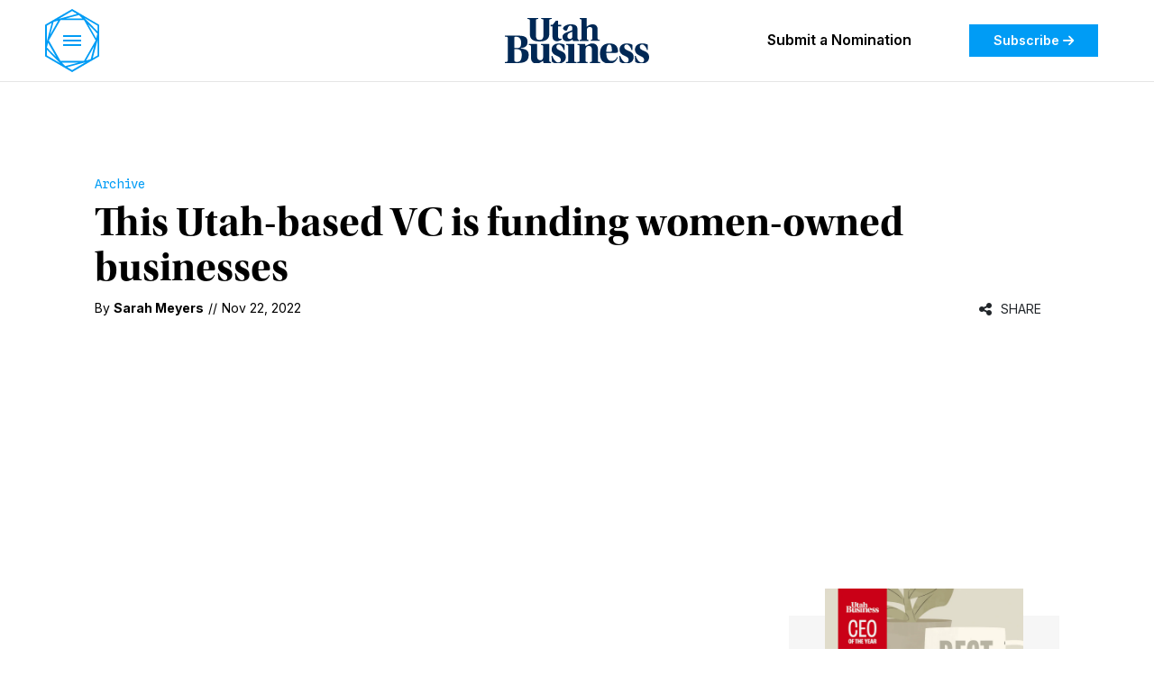

--- FILE ---
content_type: text/html; charset=utf-8
request_url: https://www.utahbusiness.com/archive/2022/11/22/these-groups-are-funding-women-owned-businesses-in-utah/
body_size: 18117
content:
<!DOCTYPE html><html class="utahbusiness Page page-article" lang="en" dir="ltr"><head><script type="application/javascript" id="polyfill-script">if(!Array.prototype.includes||!(window.Object && window.Object.assign)||!window.Promise||!window.Symbol||!window.fetch){document.write('<script type="application/javascript" src="/pf/dist/engine/polyfill.js?d=327&mxId=00000000" defer=""><\/script>')}</script><script id="fusion-engine-react-script" type="application/javascript" src="/pf/dist/engine/react.js?d=327&amp;mxId=00000000" defer=""></script><script id="fusion-engine-combinations-script" type="application/javascript" src="/pf/dist/components/combinations/utahbusiness.js?d=327&amp;mxId=00000000" defer=""></script><script type="text/javascript">
            (() => {
                window.dn = window.dn || {};

                window.dn.getCookie = function getCookie(name) {
                    const parts = ('; ' + document.cookie).split('; ' + name + '=');
                    if (parts.length === 2) {
                        return decodeURIComponent(parts.pop().split(';').shift());
                    }
                }

                window.dn.setCookie = function setCookie(name, value, opts = {}) {
                    const cookieParts = [[name, value].map(window.encodeURIComponent).join('='), 'path=/'];
                    if (opts.expires && opts.expires instanceof Date) {
                        cookieParts.push('expires=' + opts.expires.toUTCString());
                    } else if (opts.maxAge) {
                        cookieParts.push('max-age=' + opts.maxAge);
                    }
                    document.cookie = cookieParts.join('; ');
                }

                window.dn.deleteCookie = function deleteCookie(name) {
                    window.dn.setCookie(name, '', { expires: new Date(0) });
                }

                window.dn.getUserResources = function getUserResources() {
                    const rawCookieValue = window.dn.getCookie("piano-user-resources");
                    if (rawCookieValue) {
                        try {
                            return JSON.parse(atob(rawCookieValue));
                        } catch (err) {
                            console.error('Cookie parse error:', err);
                        }
                    }
                }

                window.dn.getCbSubscriberStatus = function getCbSubscriberStatus() {
                    let status = 'anon';

                    // Check if logged in based on __utp user token cookie
                    const utpValue = window.dn.getCookie('__utp');
                    if (utpValue) {
                        status = 'lgdin';
                    }

                    // Check if paid member based on resource cookie
                    const userResources = window.dn.getUserResources();
                    if (typeof userResources === 'object' && userResources.membership === 'insider') {
                        status = 'paid';
                    }

                    return status;
                }

                window.dn.processRegExpCookies = function processRegExpCookies() {
                    const mapping = [
                        {
                            cookie: '_pc_registrationType',
                            values: ['InitalReg', 'MemberReg', 'CommentReg', 'ExperienceReg', 'AudioReg', 'SignInReg', 'OneTapReg'],
                            field: 'registration_type',
                        },
                        {
                            cookie: '_pc_membershipType',
                            values: ['InsiderExperience', 'InsiderLanding', 'InsiderAudio'],
                            field: 'membership_type',
                        },
                    ];
                    const fields = [];
                    for (const item of mapping) {
                        const val = window.dn.getCookie(item.cookie);
                        if (val && item.values.includes(val)) {
                            fields.push({field_name: item.field, value: `["${val}"]`});
                        }
                    }
                    if (fields.length) {
                        // "Deseret News Updates" newsletter
                        fields.push({field_name: 'hs_1404862098', value: true});

                        const fieldNames = fields.map(field => field.field_name);
                        window.tp.pianoId.loadExtendedUser({
                            formName: 'internal',
                            extendedUserLoaded: data => {
                                data.custom_field_values = data.custom_field_values.filter(cf => !fieldNames.includes(cf.field_name));
                                data.custom_field_values.push(...fields);
                                fetch(window.tp.getEndpointRoot() + '/id/api/v1/identity/userinfo?' + new URLSearchParams({lang: 'en_US', aid: window.tp.aid, access_token: window.tp.pianoId.getToken()}), {
                                    method: 'PUT',
                                    headers: { 'Content-Type': 'application/json' },
                                    body: JSON.stringify(data),
                                }).then(response => {
                                    if (response.ok) {
                                        for (const item of mapping) {
                                            window.dn.deleteCookie(item.cookie);
                                        }
                                        return response.json().then(res => tp.pianoId.loginByToken(res.token));
                                    } else {
                                        return response.json().then(console.error);
                                    }
                                }).catch(console.error);
                            }
                        });
                    }
                }
            })();
        </script><script>
                        (function(src) {
                            window.tp = window.tp || [];
                            window.tp.push(["setLocale", 'en_US']);
                            window.tp.push(['init', function () {
                                window.tp.pianoId.init({displayMode: 'modal'});
                                var tokenMatch = location.search.match(/reset_token=([A-Za-z0-9]+)/);
                                if (tokenMatch) {
                                    if (window.tp.pianoId.isUserValid()) {
                                        window.tp.pianoId.logout();
                                    }
                                    var token = tokenMatch[1];
                                    window.tp.pianoId.show({
                                        displayMode: 'modal',
                                        resetPasswordToken: token,
                                        loggedIn: function () {
                                            location.reload();
                                        }
                                    });
                                }
                            }]);
                            window.tp.push(['addHandler', 'registrationSuccess', function (event) {
                                setTimeout(function () {
                                    var regTypeCookie = window.dn.getCookie('_pc_registrationType');
                                    var memTypeCookie = window.dn.getCookie('_pc_membershipType');
                                    if (regTypeCookie || memTypeCookie) {
                                        window.dn.processRegExpCookies();
                                    }
                                }, 500);
                            }]);
                            window.tp.push(['addHandler', 'checkoutComplete', function (event) {
                                setTimeout(function () {
                                    var regTypeCookie = window.dn.getCookie('_pc_registrationType');
                                    var memTypeCookie = window.dn.getCookie('_pc_membershipType');
                                    if (regTypeCookie || memTypeCookie) {
                                        window.dn.processRegExpCookies();
                                    }
                                }, 500);
                            }]);
                            var a = document.createElement("script");
                            a.type = "text/javascript";
                            a.async = true;
                            a.src = src;
                            var b = document.getElementsByTagName("script")[0];
                            b.parentNode.insertBefore(a, b)
                            
                            // Consent Management
                            if (typeof window !== 'undefined') {
                                window.pdl = window.pdl || {};
                                window.pdl.requireConsent = 'v2';
                    
                                window.addEventListener("OneTrustGroupsUpdated", event => {
                                    if(event.detail.includes("C0004")){
                                        // opt-in
                                        window.tp.push(["init", function () {
                                            if (window.tp.consent) {
                                                window.tp.consent.setAllPurposes('opt-in');
                                            }
                                        }]);
                                    } else {
                                        // opt-out
                                        window.tp.push(["init", function () {
                                            if (window.tp.consent) {
                                                window.tp.consent.setAllPurposes('opt-out');
                                            }
                                        }]);
                                    }
                                });
                            }

                            // Google One Tap handler initialization
                            window.handleGoogleOneTapResponse = async function(response) {
                                if (!response.credential) return;
                                try {
                                    // Dispatch loading start event
                                    window.dispatchEvent(new Event('deseret:googleonetap:loading'));
                                    // Send Google JWT to Lambda endpoint
                                    const res = await fetch('https://googleonetap.deseret.com', {
                                        method: 'POST',
                                        headers: { 'Content-Type': 'application/json' },
                                        body: JSON.stringify({ credential: response.credential, aid: window.tp.aid })
                                    });
                                    const data = await res.json();
                                    if (data.token) {
                                        if (data.isNewUser) {
                                            const expires = new Date(new Date().getTime() + (1 * 60 * 60 * 1000)).toGMTString(); // 1 hour
                                            document.cookie = '_pc_registrationType=OneTapReg; expires=' + expires + '; path=/';
                                            setTimeout(function () {
                                                window.dn.processRegExpCookies();
                                            }, 500);
                                        }
                                        window.tp.pianoId.loginByToken(data.token);
                                        window.dispatchEvent(new Event('deseret:googleonetap:login'));
                                    } else {
                                        console.error('No Piano token returned:', data);
                                        window.dispatchEvent(new Event('deseret:googleonetap:error'));
                                    }
                                } catch (err) {
                                    console.error('Google One Tap Piano error:', err);
                                }
                            };
                            // Google One Tap initialization
                            window.initGoogleOneTap = function() {
                                if (window.google && window.google.accounts) {
                                    window.google.accounts.id.initialize({
                                        client_id: "undefined",
                                        callback: function(response) {
                                            window.handleGoogleOneTapResponse && window.handleGoogleOneTapResponse(response);
                                        },
                                        // auto_select: true,
                                        cancel_on_tap_outside: false
                                    });
                                    // Add Piano modal observer
                                    const observer = new MutationObserver((mutations) => {
                                        mutations.forEach((mutation) => {
                                            if (mutation.addedNodes.length) {
                                                const pianoModal = document.querySelector('.tp-modal');
                                                if (pianoModal) {
                                                    // Hide Google One Tap when Piano modal appears
                                                    window.google.accounts.id.cancel();
                                                }
                                            }
                                        });
                                    });
                                    // Start observing the document for Piano modal
                                    observer.observe(document.body, {
                                        childList: true
                                    });
                                    const isValid = window.tp?.pianoId?.isUserValid();
                                    if (!isValid && !document.querySelector('.tp-modal')) {
                                        // A Piano modal is currently not showing
                                        window.google.accounts.id.prompt();
                                    }
                                }
                            };
                            // Wait for script to load, then initialize
                            if (document.readyState === 'complete') {
                                window.initGoogleOneTap();
                            } else {
                                window.addEventListener('load', window.initGoogleOneTap);
                            }
                        })("//experience.piano.io/xbuilder/experience/load?aid=01msTc7Ipu");
                </script><script data-integration="cookiePro">
        window.dataLayer = window.dataLayer || [];
        function gtag(){dataLayer.push(arguments);}
        // GDPR/GDPR-like default
        gtag('consent', 'default', {
            ad_storage: 'denied',
            analytics_storage: 'denied',
            wait_for_update: 500,
            region: [
                'NO', 'DE', 'FI', 'BE', 'PT', 'BG', 'DK', 'LT', 'LU', 'HR', 'LV', 'FR', 'HU', 'BR', 'SE', 'MC', 'SI', 'SK', 'MF', 'SM', 'GB', 'YT', 'IE', 'GF', 'EE', 'MQ', 'MT', 'GP', 'IS', 'IT', 'GR', 'ES', 'RE', 'AT', 'CY', 'CZ', 'AX', 'PL', 'RO', 'LI', 'NL'
            ]
        });
        // CCPA/CCPA-like default
        gtag('consent', 'default', {
            ad_storage: 'granted',
            analytics_storage: 'granted',
            wait_for_update: 500,
            region: [
                'US-OR', 'US-CA', 'US-WA', 'US-NH', 'US-FL', 'US-CO', 'US-NV', 'US-MT', 'US-IL', 'US-DE', 'US-CT', 'US-PA', 'US-VA', 'US-MA', 'US-MD'
            ]
        });
        // Everywhere else
        gtag('consent', 'default', {
            ad_storage: 'granted',
            analytics_storage: 'granted'
        });

        let optanonHasBeenRun = false;
        let urlParams = new URLSearchParams(window.location.search);
        function OptanonWrapper() {
            if (!optanonHasBeenRun) {
                optanonHasBeenRun = true;

                // URL param to open cookie settings
                if (urlParams.has('cookieSettings')) {
                    Optanon.ToggleInfoDisplay();
                }
            }
        }

        // Disable banner display for Piano
        if (navigator.userAgent.indexOf('cXensebot') != -1) {
            console.log('Preventing cookie banner for Piano crawler');
            const date = new Date();
            document.cookie = 'OptanonAlertBoxClosed=' + date.toISOString();
            document.cookie = 'OptanonConsent=' + new URLSearchParams({ datestamp: date.toString() }).toString();
        }
    </script><script src="https://cookie-cdn.cookiepro.com/scripttemplates/otSDKStub.js" type="text/javascript" data-language="en" data-domain-script="018f59b3-9bbb-704c-8aed-5b3a93c2964a"></script><meta name="viewport" content="width=device-width, initial-scale=1"/><link rel="icon" type="image/x-icon" href="/pf/resources/utahbusiness/favicon.png?d=327"/><link rel="shortcut icon" href="/pf/resources/utahbusiness/assets/images/ub-32.png?d=327" sizes="32x32"/><link rel="icon" href="/pf/resources/utahbusiness/assets/images/ub-192.png?d=327" sizes="192x192"/><link rel="apple-touch-icon" href="/pf/resources/utahbusiness/assets/images/ub-180.png?d=327"/><meta name="msapplication-TileImage" content="/pf/resources/utahbusiness/assets/images/ub-400.png?d=327"/><link rel="stylesheet" href="https://use.typekit.net/mjo6iob.css"/><link rel="preconnect" href="https://fonts.googleapis.com"/><link rel="preconnect" href="https://fonts.gstatic.com" crossorigin="true"/><link href="https://fonts.googleapis.com/css2?family=Inter:ital,opsz@0,14..32;1,14..32&amp;family=Spline+Sans+Mono:ital@0;1&amp;display=swap" rel="stylesheet"/><link href="https://fonts.googleapis.com/css2?family=Inter:ital,opsz,wght@0,14..32,600;1,14..32,600&amp;display=swap" rel="stylesheet"/><link href="https://fonts.googleapis.com/css2?family=Inter:ital,opsz,wght@0,14..32,700;1,14..32,700&amp;display=swap" rel="stylesheet"/><script src="https://tagan.adlightning.com/deseretdigital/op.js" defer="" async=""></script><style>.GoogleDfpAd {
                    padding-bottom: 0 !important;
                }
                .adl-report-ad-container {
                    padding-bottom: 30px;
                }
                .adl-report-ad-container button {
                    float: right !important;
                }
                .RichTextArticleBody .adl-report-ad-container {
                    padding-bottom: 0px !important;
                }</style><title>This Utah-based VC is funding women-owned businesses – Utah Business</title><meta property="og:title" content="This Utah-based VC is funding women-owned businesses"/><meta name="twitter:title" content="This Utah-based VC is funding women-owned businesses"/><meta property="og:image" content="https://www.utahbusiness.com/pf/resources/utahbusiness/assets/images/pb/fallbackImage.png?d=327"/><meta property="og:image:url" content="https://www.utahbusiness.com/pf/resources/utahbusiness/assets/images/pb/fallbackImage.png?d=327"/><meta property="og:image:width" content="1200"/><meta property="og:image:height" content="630"/><meta name="twitter:image" content="https://www.utahbusiness.com/pf/resources/utahbusiness/assets/images/pb/fallbackImage.png?d=327"/><meta property="og:type" content="article"/><meta property="article:published_time" content="2022-11-23T00:46:26Z"/><meta property="article:modified_time" content="2024-10-11T22:55:05.282Z"/><meta property="article:section" content="Archive"/><meta property="article:author" content="https://www.utahbusiness.com/authors/sarah-meyers/"/><meta name="cXenseParse:site" content="utahbusiness"/><meta name="cXenseParse:pageclass" content="article"/><meta property="cXenseParse:image" content="https://www.utahbusiness.com/pf/resources/utahbusiness/assets/images/pb/fallbackImage.png?d=327"/><meta name="cXenseParse:publishtime" content="2022-11-23T00:46:26Z"/><meta name="cXenseParse:author" content="Sarah Meyers" data-separator="|"/><meta name="cXenseParse:primary_section" content="archive"/><meta name="cXenseParse:sections" content="archive" data-separator="|"/><meta name="cXenseParse:display_date" content="2022-11-23T00:46:26Z"/><meta property="og:site_name" content="Utah Business"/><meta property="og:url" content="https://www.utahbusiness.com/archive/2022/11/22/these-groups-are-funding-women-owned-businesses-in-utah/"/><meta name="twitter:card" content="summary_large_image"/><link rel="canonical" href="https://www.utahbusiness.com/archive/2022/11/22/these-groups-are-funding-women-owned-businesses-in-utah/"/><link id="fusion-output-type-styles" rel="stylesheet" type="text/css" href="/pf/dist/components/output-types/utahbusiness.css?d=327&amp;mxId=00000000"/><link id="fusion-template-styles" rel="stylesheet" type="text/css" href="/pf/dist/components/combinations/utahbusiness.css?d=327&amp;mxId=00000000"/><link id="fusion-siteStyles-styles" rel="stylesheet" type="text/css" href="/pf/dist/css/utahbusiness.css?d=327&amp;mxId=00000000"/><link href="https://uploads.deseret.com/fontawesome/css/fontawesome.css" rel="stylesheet"/><link href="https://uploads.deseret.com/fontawesome/css/brands.css" rel="stylesheet"/><link href="https://uploads.deseret.com/fontawesome/css/regular.css" rel="stylesheet"/><link href="https://uploads.deseret.com/fontawesome/css/solid.css" rel="stylesheet"/><style>body { writing-mode: horizontal-tb; }</style><script async="" src="https://cdnjs.cloudflare.com/polyfill/v3/polyfill.min.js?version=4.8.0"></script><script data-integration="inlineScripts">
        (function() {
            // Custom flicker control
            var fcId = 'chartbeat-flicker-control-style';
            var fcStyle = document.createElement('style');
            fcStyle.id = fcId;
            fcStyle.type = 'text/css';
            fcStyle.appendChild(document.createTextNode(".ub-promo__title, .ub-headline { visibility: hidden }"));
            document.head.appendChild(fcStyle);
            window.setTimeout(function () {
                var fcEl = document.getElementById(fcId);
                if (fcEl) {
                    console.log('CB flicker control fallback');
                    fcEl.parentNode.removeChild(fcEl);
                }
            }, 1500);

            // Chartbeat metadata config
            var _sf_async_config = window._sf_async_config = (window._sf_async_config || {});
            _sf_async_config.uid = 21057;
            _sf_async_config.domain = "utahbusiness.com";
            _sf_async_config.useCanonical = true;
            _sf_async_config.useCanonicalDomain = true;
            _sf_async_config.sections = "Archive";
            _sf_async_config.authors = "Sarah Meyers";
            _sf_async_config.title = "This Utah-based VC is funding women-owned businesses";

            // Additional tracking
            window._cbq = window._cbq || [];
            window._cbq.push(['_acct', window.dn.getCbSubscriberStatus()]);
        })();
    ;
        (function(w,d,s,l,i){
            w[l]=w[l]||[];w[l].push({'gtm.start': new Date().getTime(),event:'gtm.js'});
            var f=d.getElementsByTagName(s)[0],
            j=d.createElement(s),dl=l!='dataLayer'?'&l='+l:'';j.async=true;j.src=
            'https://www.googletagmanager.com/gtm.js?id='+i+dl;f.parentNode.insertBefore(j,f);
        })(window,document,'script','dataLayer','GTM-P49BJ9S');
    ;
        // Init GPT.js
        window.googletag = window.googletag || {};
        window.googletag.cmd = window.googletag.cmd || [];
        (function () {
            if (typeof document.querySelectorAll(`script[src = "//securepubads.g.doubleclick.net/tag/js/gpt.js"]`)[0] === 'undefined') {
                const tag = document.createElement('script');
                tag.src = '//securepubads.g.doubleclick.net/tag/js/gpt.js';
                tag.async = true;
                tag.defer = true;
                (document.head || document.documentElement).appendChild(tag);
            }
        })();

        // Set page-level key-value targeting
        googletag.cmd.push(function () {
            googletag.pubads().setTargeting("is_testing","no");
            googletag.pubads().setTargeting("is_home", "no");
            googletag.pubads().setTargeting("category", "Archive");
            googletag.pubads().setTargeting("sections", ["archive"]);
            googletag.pubads().setTargeting("tags", []);
            googletag.pubads().setTargeting("post_id", "2XZY7RGEEGFX5BS5M6K4USVUTU");
            googletag.pubads().setTargeting("page_type", "article");
        });
    ;
        !(function(o,n){function $(){($.q=$.q||[]).push(arguments)}$.v=1,o[n]=o[n]||$})(window,String.fromCharCode(97,100,109,105,114,97,108));!(function(t,c,i){i=t.createElement(c),t=t.getElementsByTagName(c)[0],i.async=1,i.src="https://restrainstorm.com/v2ghq4H8pSqsSE5TvCRMeg19JrcNjnOdwdTO_2xu06qvex-mky4fUPQk",t.parentNode.insertBefore(i,t)})(document,"script");;!(function(o,t,n,c){function e(n){(function(){try{return(localStorage.getItem("v4ac1eiZr0")||"").split(",")[4]>0}catch(o){}return!1})()&&(n=o[t].pubads())&&n.setTargeting("admiral-engaged","true")}(c=o[t]=o[t]||{}).cmd=c.cmd||[],typeof c.pubads===n?e():typeof c.cmd.unshift===n?c.cmd.unshift(e):c.cmd.push(e)})(window,"googletag","function");
    ;
        googletag.cmd.push(function () {
            googletag.pubads().addEventListener("slotRenderEnded", function (event) {
                if (event.isEmpty) {
                    return;
                }

                var adId = event.slot.getSlotElementId();

                var adReportDialogSelector = "reportAdButton" + "-" + adId;

                var addParentReporterDivExists = document.getElementById(adReportDialogSelector);
                if (typeof(addParentReporterDivExists) != "undefined" && addParentReporterDivExists != null) {
                    console.log("report ad button div already exists");
                    return;
                }

                var addParentReporterDiv = document.createElement("div");
                addParentReporterDiv.id = adReportDialogSelector; //this will be sibling to the ad div

                var buttonDiv = document.createElement("div");
                buttonDiv.className = "adl-report-ad-container"; //child div to the above

                var createReportBtnEvent = {
                    "adlAction": "createUserReportButton",
                    "selector": "#" + adReportDialogSelector,
                    "uniqueId": event.creativeId || event.sourceAgnosticCreativeId,
                    "targetAd": adId
                };

                addParentReporterDiv.appendChild(buttonDiv);

                var adContainer = document.getElementById(adId);

                if (adContainer) {
                    adContainer.insertAdjacentElement("beforeend", addParentReporterDiv);
                    window.postMessage(createReportBtnEvent, "*");
                    //ensures button only injected and rendered if ad is on the page
                }
            });
        });
    ;window.isIE = !!window.MSInputMethodContext && !!document.documentMode;</script><script type="text/plain" class="optanon-category-C0003" async="" data-integration="nativo-ad" src="https://s.ntv.io/serve/load.js"></script><script type="text/plain" class="optanon-category-C0002" async="" data-integration="chartbeat" src="https://static.chartbeat.com/js/chartbeat.js"></script><script type="text/plain" class="optanon-category-C0002" async="" data-integration="chartbeat" src="https://static.chartbeat.com/js/chartbeat_mab.js"></script><script type="text/plain" class="optanon-category-C0003" defer="" data-integration="queryly" src="https://www.queryly.com/js/queryly.v4.min.js"></script><script type="text/plain" class="optanon-category-C0003" data-integration="queryly">
                (function() {
                    const start = new Date().getTime(), maxMs = 5000;
                    function waitForQueryly() {
                        if ('queryly' in window) {
                            queryly.init("674e39e7a29c44d8", document.querySelectorAll("#fusion-app"));
                        } else if ((new Date().getTime() - start) < maxMs) {
                            setTimeout(waitForQueryly, 50);
                        }
                    }
                    waitForQueryly();
                })();
            </script><script type="application/ld+json">{"@context":"http://schema.org","@type":"NewsArticle","url":"https://www.utahbusiness.com/archive/2022/11/22/these-groups-are-funding-women-owned-businesses-in-utah/","dateModified":"2024-10-11T22:55:05.282Z","datePublished":"2022-11-23T00:46:26Z","description":"","image":[],"articleSection":"Archive","keywords":["Archive"],"speakable":{"@type":"SpeakableSpecification","xpath":["/html/head/title","/html/head/meta[@name='description']/@content"]},"publisher":{"@type":"NewsMediaOrganization","url":"https://www.utahbusiness.com","name":"Utah Business","sameAs":["https://www.linkedin.com/company/utah-business/","https://twitter.com/utahbusiness","https://www.facebook.com/UtahBusiness","https://www.instagram.com/utahbusiness/"],"logo":{"@type":"ImageObject","url":"/pf/resources/utahbusiness/assets/images/utah-business-logo-black.svg?d=327","height":68,"width":600}},"mainEntityOfPage":{"@type":"WebPage","@id":"https://www.utahbusiness.com/archive/2022/11/22/these-groups-are-funding-women-owned-businesses-in-utah/"},"author":[{"@context":"http://schema.org","@type":"Person","description":null,"email":"sarah3an@gmail.com","image":{"@context":"http://schema.org","@type":"ImageObject","url":"","width":500,"height":500},"name":"Sarah Meyers","url":"https://www.utahbusiness.com/authors/sarah-meyers/"}],"headline":"This Utah-based VC is funding women-owned businesses","alternativeHeadline":"This Utah-based VC is funding women-owned businesses"}</script><script data-integration="dataLayer">
            function addAdditionalDataLayerData(jsonData) {
                if (typeof jsonData !== "object" && jsonData !== null) {
                    jsonData = {}
                }
        
                const pageTheme = getPageTheme();
                if(!jsonData?.page_theme?.length && pageTheme) {
                    jsonData.page_theme = pageTheme;
                }
                const acquistionDate = getAcquistionDate();
                if(acquistionDate) {
                    jsonData.acquistion_date = acquistionDate;
                }
                const userId = getUserId();
                if(userId) {
                    jsonData.userid = userId;
                }

                const userAgent = window?.navigator?.userAgent;
                if(!jsonData?.user_agent?.length && userAgent) {
                    jsonData.user_agent = userAgent
                }

                const signedInAs = document?.getElementById('coral_thread')?.querySelector('div')?.shadowRoot?.querySelector('.coral-viewerBox-usernameLabel')?.innerText;
                jsonData["coral_logged_in"] = signedInAs === 'Signed in as' ? 1 : 0;
        
                return jsonData;
            }
        
            function getPageTheme() {
                if (window.matchMedia) {
                    if(window.matchMedia('(prefers-color-scheme: dark)').matches) {
                        return "dark";
                    } else if(window.matchMedia('(prefers-color-scheme: light)').matches) {
                        return "light";
                    }
                }
                return null;
            }
        
            function getAcquistionDate() {
                let acquistionDate = localStorage.getItem("acquistion_date");
                if(!acquistionDate) {
                    const date = new Date();
                    acquistionDate = date.toISOString().split('T')[0];
                    localStorage.setItem("acquistion_date", acquistionDate);
                }
                return acquistionDate;
            }
        
            function getUserId() {
                let userId = localStorage.getItem("userid");
                if(!userId) {
                    userId = ([1e7]+-1e3+-4e3+-8e3+-1e11).replace(/[018]/g, c =>
                        (c ^ crypto.getRandomValues(new Uint8Array(1))[0] & 15 >> c / 4).toString(16)
                    );
                    localStorage.setItem("userid", userId);
                }
                return userId;
            }

            window.dataLayer = window.dataLayer || [];
            window.dataLayer.push(addAdditionalDataLayerData({"page_title":"This Utah-based VC is funding women-owned businesses","content_id":"2XZY7RGEEGFX5BS5M6K4USVUTU","arc_id":"2XZY7RGEEGFX5BS5M6K4USVUTU","content_type":"article","primary_section":"archive","sections":"archive","author_name":"Sarah Meyers","author_id":"sarah-meyers","published_date":"2022-11-22 17:46","hour_of_publish":"17","last_time_updated":"2022-11-22 17:46","hour_of_update":"16","story_word_count":1016,"keywords":"this utah-based vc is funding women-owned businesses","site_language":"en","site_version":"327","hit_timestamp":"2026-01-29 09:29","template":"STANDARD","page_theme":null,"userid":null,"acquistion_date":null,"coral_logged_in":0,"no_ads":false,"user_needs":null}));            
        </script><script type="text/plain" class="optanon-category-C0003" async="" src="https://uploads.deseret.com/scripts/utah-business-scripts.arc.min.js"></script><script>
(function(){
    window.tp = window.tp || [];
    window.tp.push(["setContentId","2XZY7RGEEGFX5BS5M6K4USVUTU"]);
    window.tp.push(["setContentAuthor","sarah-meyers"]);
    window.tp.push(["setContentSection","/archive"]);
    window.tp.push(["setContentIsNative",true]);
    window.tp.push(["setContentCreated","2022-11-23T00:46:26Z"]);
    window.tp.push(["setTags",["article","/archive"]]);
})();
    </script></head><body class="d-flex flex-column h-100"><noscript><iframe title="gtm" src="https://www.googletagmanager.com/ns.html?id=GTM-P49BJ9S" height="0" width="0" style="display:none;visibility:hidden"></iframe></noscript><div id="fusion-app" class="c-stack b-application" data-style-direction="vertical" data-style-justification="start" data-style-alignment="unset" data-style-inline="false" data-style-wrap="nowrap"><div class="ub-standard-article-layout"><header><div id="fusion-static-enter:html-block-f0fqCWuo4Ibf18x" style="display:none" data-fusion-component="html-block-f0fqCWuo4Ibf18x"></div><div>
<style>
  /* Hide on desktop */
  .mobile-nomination-banner {
    display: none;
  }

  /* mobile only*/
  @media (max-width: 768px) {
    .mobile-nomination-banner {
      display: block;
      background-color: #009cf5;
      color: #ffffff;
      text-align: center;
      padding: 12px 16px;
      font-size: 16px;
      font-weight: bold;
      position: sticky;
      top: 0;
      z-index: 1;
    }

    .mobile-nomination-banner a {
      color: #ffffff;
      text-decoration: none;
    }

    .mobile-nomination-banner i {
      margin-left: 6px;
    }
  }
</style>

<div class="mobile-nomination-banner">
  <a href="https://www.utahbusiness.com/events/?nominations=true/">
    Submit a Nomination <i class="fa-solid fa-arrow-right"></i>
  </a>
</div></div><div id="fusion-static-exit:html-block-f0fqCWuo4Ibf18x" style="display:none" data-fusion-component="html-block-f0fqCWuo4Ibf18x"></div><div class="utahbusiness-header"><div class="utahbusiness-header__container"><div class="utahbusiness-header__menu"><button><img class="menu__icon--blue" src="/pf/resources/utahbusiness/assets/images/icons/menu-icon-blue.svg?d=327"/><span class="menu__label"></span></button></div><div class="utahbusiness-header__logo"><a href="/"><img src="/pf/resources/utahbusiness/assets/images/utah-business-logo-navy.svg?d=327" alt="utah business logo"/></a></div><div class="utahbusiness-header__navigation"><nav class="navigation__links d-none d-xl-flex"><ul><li><a href="/events/?nominations=true">Submit a Nomination</a></li></ul></nav><a class="navigation__cta" href="/subscribe/">Subscribe<!-- --> <i class="fa-solid fa-arrow-right"></i></a><div class="ms-2"></div></div></div></div><div class="container-wrapper"><div class="container one-column-container"><div id="fusion-static-enter:html-block-f0fxnaHp487FDy" style="display:none" data-fusion-component="html-block-f0fxnaHp487FDy"></div><div><div style="width: 100%; 50px;"></div></div><div id="fusion-static-exit:html-block-f0fxnaHp487FDy" style="display:none" data-fusion-component="html-block-f0fxnaHp487FDy"></div><div id="arcad-feature-f0fvDQagXL7j1Pk-1cec43a59fd9f7" class="c-stack dn-ads-block" data-style-direction="vertical" data-style-justification="start" data-style-alignment="center" data-style-inline="false" data-style-wrap="nowrap"><div style="min-height:90px"><div id="arcad_f0fvDQagXL7j1Pk-1cec43a59fd9f7"></div></div></div><div id="fusion-static-enter:html-block-f0fB74lNj9CFH3" style="display:none" data-fusion-component="html-block-f0fB74lNj9CFH3"></div><div><div style="width: 100%; 50px;"></div></div><div id="fusion-static-exit:html-block-f0fB74lNj9CFH3" style="display:none" data-fusion-component="html-block-f0fB74lNj9CFH3"></div></div></div></header><main><article class="container-wrapper article-wrapper"><div class="container one-column-container"><div class="lead-content"><div class="ub-article-eybrow d-flex"><div class="ub-eyebrows my-auto"><a class="ub-eyebrows__eyebrow" href="https://www.utahbusiness.com/archive/">Archive</a></div><div class="d-md-none ms-auto"><div class="share-buttons pe-0"><div class="share-popover share-cell"><div class="share-popover-container"><div class="share-button-container"><div class="share-button"><i class="fa fa-share-alt " aria-hidden="true"></i></div><div class="share-label">Share</div></div></div></div></div></div></div><h1 class="ub-headline">This Utah-based VC is funding women-owned businesses</h1><div class="ub-article-byline-publish-date d-flex"><div class="ub-byline my-auto"><div class="ub-byline__byline display-always">By <div class="ub-byline__byline-author"><a href="https://www.utahbusiness.com/authors/sarah-meyers/" class="ub-byline__byline-author-link">Sarah Meyers</a></div></div><div class="ub-byline__date display-always"><span class="line display-always">//</span><time dateTime="2022-11-23T00:46:26Z" class="ub-byline__date-published">Nov 22, 2022</time></div></div><div class="d-none d-md-block ms-auto share-button-comp-container"><div class="share-buttons pe-0"><div class="share-popover share-cell"><div class="share-popover-container"><div class="share-button-container"><div class="share-button"><i class="fa fa-share-alt " aria-hidden="true"></i></div><div class="share-label">Share</div></div></div></div></div></div></div></div></div><div class="container two-column-container"><div class="main-content"><div class="ub-article-body mt-4"><p class="c-paragraph drop-cap-paragraph">Utah might not be the first state that comes to mind when we think about women-led businesses, but it’s certainly attracting some attention. </p><p class="c-paragraph">A group of all-female angel investors founded <a href="https://www.theartemisfund.com/">The Artemis Fund</a> after closing their first fund in 2021, and since then, they have moved on to their second funding round. The group is led by three female powerhouses—<a href="https://www.linkedin.com/in/diana-murakhovskaya-37896495/">Diana Murakhovskaya</a>, <a href="https://www.linkedin.com/in/stephanielcampbell/">Stephanie Campbell</a>, and <a href="https://www.linkedin.com/in/leslieagoldman/">Leslie Goldman Tepper</a>, who come to the fund with years of experience fulfilling both roles as business leaders and family caregivers. </p><p class="c-paragraph">In Greek mythology, Artemis is the protector of women and the goddess of the hunt. The name “The Artemis Fund” seems fitting, given the group’s initial inspiration to target the lack of funding for women-owned businesses. In 2021, just 2 percent of the $300 billion of venture funding went to women-owned businesses, and only 0.34 percent of funding went to Black women-owned businesses. </p><p class="c-paragraph">“People didn’t even think there were enough female founders. But in reality, we see upwards of 2-3000 deals per year that are by women,” Tepper says. “Once we get over that hurdle, people ask, ‘Well, what are they founding? Could they make the same returns?’” </p><p class="c-paragraph"> A <a href="https://masschallenge.org/article/report-women-owned-startups-deliver-twice-much-dollar-invested-those-founded-men">2018 study</a> on 350 startups by Mass Challenge and BCG found that women-led businesses produced more than two times per dollar invested in higher revenue than their male counterparts. That’s hugely significant, given the disproportionate funding allocation between the two genders. </p><p class="c-paragraph">According to Tepper, the mission of The Artemis Fund is to democratize access to wealth. “We want to allow the CEO of the family to pursue her work dreams and goals at the same time she takes care of her aging parents or her children,” she says.</p><p class="c-paragraph">The founders of the fund didn’t have it easy when they first started. “One of my partners grew up in Ukraine, where her family lived on breadcrumbs, Tepper says. “She fled the country when she was seven years old. My other partner grew up with a single mom and raised the kids herself. She had 11 jobs by the time she was 22. They had to be very resourceful. They’ve seen struggle firsthand.” </p><p class="c-paragraph">When it comes to what they’re looking for in a company to invest in, Tepper cites very specific things. “We’re looking for companies that fit our mission that are in the sectors that we invest in, which is notably fintech,” she says. “It’s one of the most obvious ways to create financial inclusion. Another is care tech—being able to take care of aging parents. The third is e-commerce tech as it pertains to small businesses to monetize the creator economy, like small businesses that need access to smaller tools to generate revenue and sustain business.” </p><p class="c-paragraph">But not every woman-owned business needs venture funding, Tepper says. “Venture funding is when you want to build a scalable business that would create a billion-dollar business. A lot of women-owned businesses are lifestyle businesses—the bagel shop or the hair salon. Those are critical businesses to our society, but they generally don’t need venture funding. Many small businesses just require bank loans to get started. We’re looking for scalable businesses.” Tepper says that founders must show leadership, grit, determination, and the ability to recruit an exceptional team. Securing funding can be intense, and persevering through that process can reveal someone’s character. </p><p class="c-paragraph">“Many people want a business they can work into their lifestyle with their family. Being a founder [growing] a huge company takes incredible juggling to have a family and build a business," Tepper says. “It’s very hard. When you’re a founder, you’re generally working 24/7. I know this because I’m building a business. We’ve been building [The Artemis Fund] for 3-4 years now. There’s no secret to it. You have to have a great spouse. You have to have health for your children. I don’t know how some of my founders juggle it.”</p><p class="c-paragraph">One leader who fits that profile is <a href="https://www.linkedin.com/in/stefaniesample/">Stefanie Sample</a>, founder and CEO of <a href="https://www.getfundid.com/">Fundid</a>. Sample says The Artemis Fund funded the startup with the mission “to simplify business finance and access to capital for the 26 million businesses in the US that have under 10 employees.”</p><p class="c-paragraph">It can be difficult for small business owners to receive loan approvals since most of that funding is based on personal rather than business finance. Fundid has a free business finance platform with tools and resources for business owners, like finding grants and applying for and getting loans and capital. The company recently launched a business building card in September, which allows small business owners to become lendable as a business based on business performance rather than personal credit history, which Sample says is “the biggest barrier to growing capital in this space.”</p><p class="c-paragraph">Sample had many helpful male mentors and came to The Artemis Fund with years of experience leading small businesses. By the time she met the women at the fund, she showed all the traits of leadership and tenacity they sought. </p><p class="c-paragraph">“I definitely loved their mission and what they were all about,” Sample says. “It aligned really well with Fundid. I was raising around with a lot of investors but ultimately chose for them to be investors because of their mission.”</p><p class="c-paragraph">When asked why she chooses to remain based in Utah, Sample cites an unexpected reason. “Salt Lake is actually a horrible city for women to work,” she says. “Utah is 49th in the country in regards to the gender pay gap. I’m here because I think I can solve that problem.”</p><p class="c-paragraph">Sample hopes to hire women who see the gender pay gap as a work in progress and see Fundid as a trustworthy company that values women and their leadership. The majority of Fundid’s executive team is led by women. </p><p class="c-paragraph">“There is absolutely a natural proclivity for female founders to want to work with us and be mentored by us,” Tepper says. “We understand firsthand the challenges that go into this—working full time, having a family, things you just can’t imagine unless you’re a woman. We understand their drive; we understand their passion. We have a different lens than our male counterparts.” </p></div></div><aside class="sidebar-content"><div id="arcad-feature-f0fCYOUHu47D3KM-141345466e216d" class="c-stack dn-ads-block" data-style-direction="vertical" data-style-justification="start" data-style-alignment="center" data-style-inline="false" data-style-wrap="nowrap"><div style="min-height:250px"><div id="arcad_f0fCYOUHu47D3KM-141345466e216d"></div></div></div><div id="fusion-static-enter:html-block-f0fTkwhyNL0I328" style="display:none" data-fusion-component="html-block-f0fTkwhyNL0I328"></div><div><div style="width: 100%; height: 25px;"></div></div><div id="fusion-static-exit:html-block-f0fTkwhyNL0I328" style="display:none" data-fusion-component="html-block-f0fTkwhyNL0I328"></div><div class="call-to-action col-12 mb-5 p-4 pt-0"><div class="call-to-action__image"><a href="https://www.utahbusiness.com/events/ceo-of-the-year/"><img src="https://www.utahbusiness.com/resizer/v2/C5VUE4XWPND4JIRQHFNXOAXHLQ.png?auth=12f6288ae81e1b163ee19fb5578348505761a2e2f7829344efd7802996f3a33f&amp;width=1000" alt="Call To Action Image" style="aspect-ratio:1/1"/></a></div><div class="call-to-action__message mt-2">Utah Business CEO of the Year Awards</div><div class="call-to-action__button btn btn-primary mt-4 col-12 py-2"><a href="https://www.utahbusiness.com/events/ceo-of-the-year/">Nominate</a></div></div><div id="fusion-static-enter:html-block-f0fRxQ0BG80h2FS" style="display:none" data-fusion-component="html-block-f0fRxQ0BG80h2FS"></div><div><style>
.call-to-action__flag__content {
    padding-top: 2px;
}
</style></div><div id="fusion-static-exit:html-block-f0fRxQ0BG80h2FS" style="display:none" data-fusion-component="html-block-f0fRxQ0BG80h2FS"></div></aside></div></article></main><footer><div id="utah-business-footer"><footer class="footer__global text-center text-lg-start"><div class="mb-0 mb-md-4"><div class="container text-center text-md-start mt-0"><div class="row mt-3"><div class="col-md-5 col-sm-12 mx-auto mb-2 image-container py-0"><a href="/"><img src="/pf/resources/utahbusiness/assets/images/utah-business-logo-white.svg?d=327" alt="utah business logo"/></a><div class="site-description my-2 me-md-5">Highlighting the ideas, innovations and people behind Utah&#x27;s business success stories</div><div class="social-container"><a class="navigation__cta me-2 me-md-1" href="https://www.facebook.com/UtahBusiness"><i class="fa-brands fa-facebook-f"></i></a><a class="navigation__cta mx-2 mx-md-1" href="https://twitter.com/utahbusiness"><i class="fa-brands fa-x"></i></a><a class="navigation__cta mx-2 mx-md-1" href="https://www.instagram.com/utahbusiness/"><i class="fa-brands fa-instagram"></i></a><a class="navigation__cta mx-2 mx-md-1" href="https://www.linkedin.com/company/utah-business/"><i class="fa-brands fa-linkedin-in"></i></a><a class="navigation__cta ms-2 ms-md-1" href="https://www.youtube.com/channel/UC6YePoQKhslB_pO9_3B3VSA"><i class="fa-brands fa-youtube"></i></a></div></div><div class="col col-12 col-lg-5 newsletter-form d-none d-lg-flex flex-wrap p-0 ps-3"><div class="section-heading">Newsletter</div><div class="site-description my-2 text-start">Utah stories you won&#x27;t find anywhere else.</div><form class="newsletter-form__container mb-1 ms-auto w-100" action="https://utahbusiness.us10.list-manage.com/subscribe/post?u=b415d98363c4aee7a9617da04&amp;id=f5fa6c69c0&amp;f_id=005ef9e1f0" method="post" name="mc-embedded-subscribe-form" target="_self"><input class="form-control my-2 newsletter-form__email" type="email" placeholder="Enter your email address..." name="EMAIL" required=""/><button class="btn btn-primary my-2 newsletter-form__button" type="submit" name="subscribe">Subscribe<!-- --> <i class="fa-solid fa-arrow-right"></i></button></form></div></div></div></div><div class="container text-center text-md-start mt-0 copyright-policies"><div class="row"><div class="col-md-5 col-sm-12 copyright-text"><div>Copyright © <!-- -->2026<!-- --> Utah Business. All Rights Reserved</div></div><div class="col-md-7 col-sm-12 policy-links"><ul class="list-inline ul-dot-separated text-right"><li class="list-inline-item"><a href="https://www.utahbusiness.com/pages/about-us/" target="">About Us</a></li><li class="list-inline-item"><a href="https://utahbusiness.com/advertise" target="">Advertise</a></li><li class="list-inline-item"><a href="/pages/terms-of-use/" target="">Terms of Use</a></li><li class="list-inline-item"><a href="/pages/privacy-policy/" target="">Privacy Policy</a></li><li class="list-inline-item"><a href="#" class="ot-sdk-show-settings">Cookie Settings</a></li></ul></div></div></div></footer></div></footer></div></div><script id="fusion-metadata" type="application/javascript">window.Fusion=window.Fusion||{};Fusion.arcSite="utahbusiness";Fusion.contextPath="/pf";Fusion.mxId="00000000";Fusion.deployment="327";Fusion.globalContent={"_id":"2XZY7RGEEGFX5BS5M6K4USVUTU","additional_properties":{"has_published_copy":true,"wpData":{"format":"standard","id":82845,"primarySection":{"_id":"/archive","_website":"utahbusiness","type":"section","version":"0.6.0","name":"Archive","path":"/archive","parent_id":"/","parent":{"default":"/"},"additional_properties":{"original":{"_id":"/archive","website":"utahbusiness","name":"Archive","title":"Archive","parent":{"default":"/"},"order":{"default":1001},"inactive":false,"_website":"utahbusiness","node_type":"section"}},"_website_section_id":"utahbusiness./archive"},"sections":[{"_id":"/archive","_website":"utahbusiness","type":"section","version":"0.6.0","name":"Archive","path":"/archive","parent_id":"/","parent":{"default":"/"},"additional_properties":{"original":{"_id":"/archive","website":"utahbusiness","name":"Archive","title":"Archive","parent":{"default":"/"},"order":{"default":1001},"inactive":false,"_website":"utahbusiness","node_type":"section"}},"_website_section_id":"utahbusiness./archive"}],"slug":"these-groups-are-funding-women-owned-businesses-in-utah","template":""}},"canonical_website":"utahbusiness","content_elements":[{"_id":"N32HVI2TWCMY44EGXJYYXUOJJU","block_properties":{"dropcap":"letter"},"content":"Utah might not be the first state that comes to mind when we think about women-led businesses, but it’s certainly attracting some attention. ","type":"text"},{"_id":"N32HVI2TWCMY44EGXJYYXUOJJU","content":"A group of all-female angel investors founded <a href=\"https://www.theartemisfund.com/\">The Artemis Fund</a> after closing their first fund in 2021, and since then, they have moved on to their second funding round. The group is led by three female powerhouses—<a href=\"https://www.linkedin.com/in/diana-murakhovskaya-37896495/\">Diana Murakhovskaya</a>, <a href=\"https://www.linkedin.com/in/stephanielcampbell/\">Stephanie Campbell</a>, and <a href=\"https://www.linkedin.com/in/leslieagoldman/\">Leslie Goldman Tepper</a>, who come to the fund with years of experience fulfilling both roles as business leaders and family caregivers. ","type":"text"},{"_id":"N32HVI2TWCMY44EGXJYYXUOJJU","content":"In Greek mythology, Artemis is the protector of women and the goddess of the hunt. The name “The Artemis Fund” seems fitting, given the group’s initial inspiration to target the lack of funding for women-owned businesses. In 2021, just 2 percent of the $300 billion of venture funding went to women-owned businesses, and only 0.34 percent of funding went to Black women-owned businesses. ","type":"text"},{"_id":"N32HVI2TWCMY44EGXJYYXUOJJU","content":"“People didn’t even think there were enough female founders. But in reality, we see upwards of 2-3000 deals per year that are by women,” Tepper says. “Once we get over that hurdle, people ask, ‘Well, what are they founding? Could they make the same returns?’” ","type":"text"},{"_id":"N32HVI2TWCMY44EGXJYYXUOJJU","content":" A <a href=\"https://masschallenge.org/article/report-women-owned-startups-deliver-twice-much-dollar-invested-those-founded-men\">2018 study</a> on 350 startups by Mass Challenge and BCG found that women-led businesses produced more than two times per dollar invested in higher revenue than their male counterparts. That’s hugely significant, given the disproportionate funding allocation between the two genders. ","type":"text"},{"_id":"N32HVI2TWCMY44EGXJYYXUOJJU","content":"According to Tepper, the mission of The Artemis Fund is to democratize access to wealth. “We want to allow the CEO of the family to pursue her work dreams and goals at the same time she takes care of her aging parents or her children,” she says.","type":"text"},{"_id":"N32HVI2TWCMY44EGXJYYXUOJJU","content":"The founders of the fund didn’t have it easy when they first started. “One of my partners grew up in Ukraine, where her family lived on breadcrumbs, Tepper says. “She fled the country when she was seven years old. My other partner grew up with a single mom and raised the kids herself. She had 11 jobs by the time she was 22. They had to be very resourceful. They’ve seen struggle firsthand.” ","type":"text"},{"_id":"N32HVI2TWCMY44EGXJYYXUOJJU","content":"When it comes to what they’re looking for in a company to invest in, Tepper cites very specific things. “We’re looking for companies that fit our mission that are in the sectors that we invest in, which is notably fintech,” she says. “It’s one of the most obvious ways to create financial inclusion. Another is care tech—being able to take care of aging parents. The third is e-commerce tech as it pertains to small businesses to monetize the creator economy, like small businesses that need access to smaller tools to generate revenue and sustain business.” ","type":"text"},{"_id":"N32HVI2TWCMY44EGXJYYXUOJJU","content":"But not every woman-owned business needs venture funding, Tepper says. “Venture funding is when you want to build a scalable business that would create a billion-dollar business. A lot of women-owned businesses are lifestyle businesses—the bagel shop or the hair salon. Those are critical businesses to our society, but they generally don’t need venture funding. Many small businesses just require bank loans to get started. We’re looking for scalable businesses.” Tepper says that founders must show leadership, grit, determination, and the ability to recruit an exceptional team. Securing funding can be intense, and persevering through that process can reveal someone’s character. ","type":"text"},{"_id":"N32HVI2TWCMY44EGXJYYXUOJJU","content":"“Many people want a business they can work into their lifestyle with their family. Being a founder [growing] a huge company takes incredible juggling to have a family and build a business,\" Tepper says. “It’s very hard. When you’re a founder, you’re generally working 24/7. I know this because I’m building a business. We’ve been building [The Artemis Fund] for 3-4 years now. There’s no secret to it. You have to have a great spouse. You have to have health for your children. I don’t know how some of my founders juggle it.”","type":"text"},{"_id":"N32HVI2TWCMY44EGXJYYXUOJJU","content":"One leader who fits that profile is <a href=\"https://www.linkedin.com/in/stefaniesample/\">Stefanie Sample</a>, founder and CEO of <a href=\"https://www.getfundid.com/\">Fundid</a>. Sample says The Artemis Fund funded the startup with the mission “to simplify business finance and access to capital for the 26 million businesses in the US that have under 10 employees.”","type":"text"},{"_id":"N32HVI2TWCMY44EGXJYYXUOJJU","content":"It can be difficult for small business owners to receive loan approvals since most of that funding is based on personal rather than business finance. Fundid has a free business finance platform with tools and resources for business owners, like finding grants and applying for and getting loans and capital. The company recently launched a business building card in September, which allows small business owners to become lendable as a business based on business performance rather than personal credit history, which Sample says is “the biggest barrier to growing capital in this space.”","type":"text"},{"_id":"N32HVI2TWCMY44EGXJYYXUOJJU","content":"Sample had many helpful male mentors and came to The Artemis Fund with years of experience leading small businesses. By the time she met the women at the fund, she showed all the traits of leadership and tenacity they sought. ","type":"text"},{"_id":"N32HVI2TWCMY44EGXJYYXUOJJU","content":"“I definitely loved their mission and what they were all about,” Sample says. “It aligned really well with Fundid. I was raising around with a lot of investors but ultimately chose for them to be investors because of their mission.”","type":"text"},{"_id":"D5BHWR3ZXVTTYIIZGJYEZXGOH4","content":"When asked why she chooses to remain based in Utah, Sample cites an unexpected reason. “Salt Lake is actually a horrible city for women to work,” she says. “Utah is 49th in the country in regards to the gender pay gap. I’m here because I think I can solve that problem.”","type":"text"},{"_id":"D5BHWR3ZXVTTYIIZGJYEZXGOH4","content":"Sample hopes to hire women who see the gender pay gap as a work in progress and see Fundid as a trustworthy company that values women and their leadership. The majority of Fundid’s executive team is led by women. ","type":"text"},{"_id":"D5BHWR3ZXVTTYIIZGJYEZXGOH4","content":"“There is absolutely a natural proclivity for female founders to want to work with us and be mentored by us,” Tepper says. “We understand firsthand the challenges that go into this—working full time, having a family, things you just can’t imagine unless you’re a woman. We understand their drive; we understand their passion. We have a different lens than our male counterparts.” ","type":"text"}],"created_date":"2024-10-07T16:10:16.612Z","credits":{"by":[{"_id":"sarah-meyers","type":"author","version":"0.5.8","name":"Sarah Meyers","image":{"url":"","version":"0.5.8"},"url":"/authors/sarah-meyers","slug":"sarah-meyers","social_links":[{"site":"email","url":"sarah3an@gmail.com"},{"site":"rss","url":"/authors/sarah-meyers/rss"}],"socialLinks":[{"site":"email","url":"sarah3an@gmail.com","deprecated":true,"deprecation_msg":"Please use social_links."},{"site":"rss","url":"/authors/sarah-meyers/rss","deprecated":true,"deprecation_msg":"Please use social_links."}],"additional_properties":{"original":{"_id":"sarah-meyers","byline":"Sarah Meyers","firstName":"Sarah","lastName":"Meyers","slug":"sarah-meyers","email":"sarah3an@gmail.com","image":"","bio_page":"/authors/sarah-meyers","status":true,"additional_properties":{"source":{"id":363,"system":"UB","image":""}},"longBio":"","rss":"/authors/sarah-meyers/rss","last_updated_date":"2024-10-07T07:25:40.732Z","books":[],"podcasts":[],"education":[],"awards":[]}}}]},"display_date":"2022-11-23T00:46:26Z","first_publish_date":"2022-11-23T00:46:26Z","headlines":{"basic":"This Utah-based VC is funding women-owned businesses"},"language":"en","last_updated_date":"2024-10-11T22:55:05.282Z","owner":{"id":"deseretnews","sponsored":false},"publish_date":"2022-11-23T00:46:26Z","revision":{"branch":"default","editions":["default"],"parent_id":"MEEMVRX4DBBELOLGEFZ2CDVL7M","published":true,"revision_id":"C46ZYCSOTFGOHMCXCFB7OJQQUY"},"slug":"these-groups-are-funding-women-owned-businesses-in-utah","source":{"source_id":"82845","system":"UB"},"subtype":"STANDARD","taxonomy":{"primary_section":{"_id":"/archive","_website":"utahbusiness","type":"section","version":"0.6.0","name":"Archive","path":"/archive","parent_id":"/","parent":{"default":"/"},"additional_properties":{"original":{"_id":"/archive","website":"utahbusiness","name":"Archive","title":"Archive","parent":{"default":"/"},"order":{"default":1001},"inactive":false,"_website":"utahbusiness","node_type":"section"}}},"sections":[{"_id":"/archive","_website":"utahbusiness","type":"section","version":"0.6.0","name":"Archive","path":"/archive","parent_id":"/","parent":{"default":"/"},"additional_properties":{"original":{"_id":"/archive","website":"utahbusiness","name":"Archive","title":"Archive","parent":{"default":"/"},"order":{"default":1001},"inactive":false,"_website":"utahbusiness","node_type":"section"}},"_website_section_id":"utahbusiness./archive"}]},"type":"story","version":"0.10.10","websites":{"utahbusiness":{"website_section":{"_id":"/archive","_website":"utahbusiness","type":"section","version":"0.6.0","name":"Archive","path":"/archive","parent_id":"/","parent":{"default":"/"},"additional_properties":{"original":{"_id":"/archive","website":"utahbusiness","name":"Archive","title":"Archive","parent":{"default":"/"},"order":{"default":1001},"inactive":false,"_website":"utahbusiness","node_type":"section"}},"_website_section_id":"utahbusiness./archive"},"website_url":"/archive/2022/11/22/these-groups-are-funding-women-owned-businesses-in-utah/"}},"canonical_url":"/archive/2022/11/22/these-groups-are-funding-women-owned-businesses-in-utah/","publishing":{"scheduled_operations":{"publish_edition":[],"unpublish_edition":[]}},"website":"utahbusiness","website_url":"/archive/2022/11/22/these-groups-are-funding-women-owned-businesses-in-utah/","promo_items":{}};Fusion.globalContentConfig={"source":"story-api","query":{"uri":"/archive/2022/11/22/these-groups-are-funding-women-owned-businesses-in-utah/","website_url":"/archive/2022/11/22/these-groups-are-funding-women-owned-businesses-in-utah/","arc-site":"utahbusiness"}};Fusion.lastModified=1769704153801;Fusion.contentCache={"site-service-hierarchy":{"{\"hierarchy\":\"ub-navigation-right\"}":{"data":{"_website":"utahbusiness","_id":"/","name":"Utah Business","node_type":"section","children":[{"_id":"link-TT23IJSFUVHABJW6MN4YB7UGGQ","_website":"utahbusiness","display_name":"Submit a Nomination","url":"/events/?nominations=true","parent":{"ub-navigation":"/navigation/bottom","ub-navigation-right":"/"},"order":{"ub-navigation":2001,"ub-navigation-right":1001},"node_type":"link","children":[]}]},"expires":1769704391172,"lastModified":1769704091139},"{\"hierarchy\":\"ub-navigation\"}":{"data":{"_website":"utahbusiness","_id":"/","name":"Utah Business","node_type":"section","children":[{"_id":"/navigation/top","_website":"utahbusiness","name":"Top","inactive":false,"ancestors":{"default":[],"ub-navigation":["/"]},"parent":{"default":null,"ub-navigation":"/"},"navigation":{"nav_title":"Explore"},"section":{"description":null,"is_internal":null,"slug":null,"title":null,"url":null},"seo":{"seo_description":null,"seo_title":null},"site":{"pagebuilder_path_for_native_apps":null,"site_about":null,"site_description":null,"site_keywords":null,"site_tagline":null,"site_title":null,"site_url":null},"site_topper":{"site_logo_image":null},"social":{"facebook":null,"instagram":null,"rss":null,"twitter":null},"navigation_label":"","node_type":"section","order":{"ub-navigation":1001},"children":[{"_id":"link-UXAGZJORSFEJVF3N66CCGXU4AI","_website":"utahbusiness","display_name":"Latest","url":"/latest/","parent":{"ub-navigation":"/navigation/top"},"order":{"ub-navigation":2001},"node_type":"link","children":[]},{"_id":"link-SWXKV4DJOBBRVFYE2AF37PZETI","_website":"utahbusiness","display_name":"Awards & Rankings","url":"/awards-and-rankings/","parent":{"ub-navigation":"/navigation/top"},"order":{"ub-navigation":2002},"node_type":"link","children":[]},{"_id":"link-NMSQU47ITNEDHBM222TMSP3JZM","_website":"utahbusiness","display_name":"Book of Lists","url":"/book-of-lists/","parent":{"ub-navigation":"/navigation/top"},"order":{"ub-navigation":2003},"node_type":"link","children":[]},{"_id":"/entrepreneurship","website":"utahbusiness","name":"Entrepreneurship","title":"Entrepreneurship","parent":{"default":"/","ub-navigation":"/navigation/top"},"order":{"default":1023,"ub-navigation":2004},"inactive":false,"_website":"utahbusiness","node_type":"section","ancestors":{"ub-navigation":["/navigation/top","/"]},"children":[]},{"_id":"/industry","website":"utahbusiness","name":"Industry","title":"Industry","parent":{"default":"/","ub-navigation":"/navigation/top"},"order":{"default":1030,"ub-navigation":2005},"inactive":false,"_website":"utahbusiness","node_type":"section","ancestors":{"ub-navigation":["/navigation/top","/"]},"children":[]},{"_id":"/leadership","website":"utahbusiness","name":"Leadership","title":"Leadership","parent":{"default":"/","ub-navigation":"/navigation/top"},"order":{"default":1054,"ub-navigation":2006},"inactive":false,"_website":"utahbusiness","node_type":"section","ancestors":{"ub-navigation":["/navigation/top","/"]},"children":[]},{"_id":"link-U6L45TLHVZH67BNPLP7W55MLRU","_website":"utahbusiness","display_name":"Podcast","url":"/podcasts/","parent":{"ub-navigation":"/navigation/top"},"order":{"ub-navigation":2006},"node_type":"link","children":[]}]},{"_id":"/navigation/middle","_website":"utahbusiness","name":"Middle","inactive":false,"ancestors":{"default":[],"ub-navigation":["/"],"ub-navigation-footer":[]},"parent":{"default":null,"ub-navigation":"/","ub-navigation-footer":null},"navigation":{"nav_title":"Attend"},"section":{"description":null,"is_internal":null,"slug":null,"title":null,"url":null},"seo":{"seo_description":null,"seo_title":null},"site":{"pagebuilder_path_for_native_apps":null,"site_about":null,"site_description":null,"site_keywords":null,"site_tagline":null,"site_title":null,"site_url":null},"site_topper":{"site_logo_image":null},"social":{"facebook":null,"instagram":null,"rss":null,"twitter":null},"navigation_label":"","node_type":"section","order":{"ub-navigation":1002},"children":[{"_id":"link-22ET5XKEIBE6ZCXSYYBBVRVKVY","_website":"utahbusiness","display_name":"Upcoming Events","url":"/events/","parent":{"ub-navigation":"/navigation/middle"},"order":{"ub-navigation":2001},"node_type":"link","children":[]},{"_id":"link-L5RULR22RBC7TMBXFUMBKAIJIM","_website":"utahbusiness","display_name":"Forward","url":"https://forward.utahbusiness.com?utm_source=utahbusinessweb&utm_medium=drawermenulink&utm_campaign=drawermenulink&utm_id=drawermenulink","parent":{"ub-navigation":"/navigation/middle"},"order":{"ub-navigation":2002},"node_type":"link","children":[]}]},{"_id":"/navigation/bottom","_website":"utahbusiness","name":"Bottom","inactive":false,"ancestors":{"default":[],"ub-navigation":["/"]},"parent":{"default":null,"ub-navigation":"/"},"navigation":{"nav_title":"Contribute"},"section":{"description":null,"is_internal":null,"slug":null,"title":null,"url":null},"seo":{"seo_description":null,"seo_title":null},"site":{"pagebuilder_path_for_native_apps":null,"site_about":null,"site_description":null,"site_keywords":null,"site_tagline":null,"site_title":null,"site_url":null},"site_topper":{"site_logo_image":null},"social":{"facebook":null,"instagram":null,"rss":null,"twitter":null},"navigation_label":"","node_type":"section","order":{"ub-navigation":1003},"children":[{"_id":"link-TT23IJSFUVHABJW6MN4YB7UGGQ","_website":"utahbusiness","display_name":"Submit a Nomination","url":"/events/?nominations=true","parent":{"ub-navigation":"/navigation/bottom","ub-navigation-right":"/"},"order":{"ub-navigation":2001,"ub-navigation-right":1001},"node_type":"link","children":[]},{"_id":"link-OVMME2LAXRC6XPK4SKASFXUP7Q","_website":"utahbusiness","display_name":"Pitch a Story","url":"/pages/pitch-a-story/","parent":{"ub-navigation":"/navigation/bottom"},"order":{"ub-navigation":2001},"node_type":"link","children":[]}]}]},"expires":1769704332339,"lastModified":1769704032314},"{\"hierarchy\":\"ub-navigation-legal\"}":{"data":{"_website":"utahbusiness","_id":"/","name":"Utah Business","node_type":"section","children":[]},"expires":1769704438707,"lastModified":1769704138672},"{\"hierarchy\":\"ub-navigation-footer\"}":{"data":{"_website":"utahbusiness","_id":"/","name":"Utah Business","node_type":"section","children":[{"_id":"link-OEEX2ZH4WNBIVPOSID37APHYIM","_website":"utahbusiness","display_name":"About Us","url":"https://www.utahbusiness.com/pages/about-us/","parent":{"ub-navigation-footer":"/"},"order":{"ub-navigation-footer":1001},"node_type":"link","children":[]},{"_id":"link-K3O4LSKIIBA5FBR726PJMA2IZM","_website":"utahbusiness","display_name":"Advertise","url":"https://utahbusiness.com/advertise","parent":{"default":null,"ub-navigation-footer":"/"},"order":{"ub-navigation-footer":1002},"node_type":"link","children":[]},{"_id":"link-BAMOFEBMXJB2FCNTNKAIE6NOGY","_website":"utahbusiness","display_name":"Terms of Use","url":"/pages/terms-of-use/","parent":{"ub-navigation-footer":"/"},"order":{"ub-navigation-footer":1003},"node_type":"link","children":[]},{"_id":"link-4T3YNMIUCVCUPHCYVX4ZVTCXVY","_website":"utahbusiness","display_name":"Privacy Policy","url":"/pages/privacy-policy/","parent":{"ub-navigation-footer":"/"},"order":{"ub-navigation-footer":1004},"node_type":"link","children":[]}]},"expires":1769704438706,"lastModified":1769704138668}},"comment-count":{"{\"story_id\":\"2XZY7RGEEGFX5BS5M6K4USVUTU\"}":{"data":"0","expires":1769704453790,"lastModified":1769704153352}}};Fusion.layout="UBStandardArticleLayout";Fusion.metas={"page-type":{"value":"article","html":true}};Fusion.outputType="utahbusiness";Fusion.template="template/tWBMQEqOgyKuKppu";Fusion.tree={"collection":"layouts","type":"UBStandardArticleLayout","props":{"collection":"layouts","type":"UBStandardArticleLayout","id":"UBStandardArticleLayout","childProps":[{"collection":"sections","id":0},{"collection":"sections","id":1},{"collection":"sections","id":2},{"collection":"sections","id":3},{"collection":"sections","id":4}]},"children":[{"collection":"sections","props":{"collection":"sections","id":0},"children":[{"collection":"features","type":"@wpmedia/htmlbox-block/htmlbox","props":{"collection":"features","type":"@wpmedia/htmlbox-block/htmlbox","id":"f0fqCWuo4Ibf18x","name":"Mobile Banner","contentConfig":{"contentService":"","contentConfigValues":{},"inherit":true},"customFields":{"HTML":"\n<style>\n  /* Hide on desktop */\n  .mobile-nomination-banner {\n    display: none;\n  }\n\n  /* mobile only*/\n  @media (max-width: 768px) {\n    .mobile-nomination-banner {\n      display: block;\n      background-color: #009cf5;\n      color: #ffffff;\n      text-align: center;\n      padding: 12px 16px;\n      font-size: 16px;\n      font-weight: bold;\n      position: sticky;\n      top: 0;\n      z-index: 1;\n    }\n\n    .mobile-nomination-banner a {\n      color: #ffffff;\n      text-decoration: none;\n    }\n\n    .mobile-nomination-banner i {\n      margin-left: 6px;\n    }\n  }\n</style>\n\n<div class=\"mobile-nomination-banner\">\n  <a href=\"https://www.utahbusiness.com/events/?nominations=true/\">\n    Submit a Nomination <i class=\"fa-solid fa-arrow-right\"></i>\n  </a>\n</div>"},"displayProperties":{},"localEdits":{},"variants":{}}},{"collection":"features","type":"utahbusiness/header","props":{"collection":"features","type":"utahbusiness/header","id":"f0f2lcCnfOEpcCd","name":"UB - Header","contentConfig":{"contentService":"","contentConfigValues":{},"inherit":true},"customFields":{"links":{"contentConfigValues":{"hierarchy":"ub-navigation-right"},"contentService":"site-service-hierarchy"},"buttonText":"Subscribe","buttonDestination":"/subscribe/"},"displayProperties":{},"localEdits":{},"variants":{}}},{"collection":"chains","type":"single-chain-block","props":{"collection":"chains","type":"single-chain-block","id":"c0f4rb4vHJhc2SW","name":"Single Column","customFields":{},"displayProperties":{}},"children":[{"collection":"features","type":"@wpmedia/htmlbox-block/htmlbox","props":{"collection":"features","type":"@wpmedia/htmlbox-block/htmlbox","id":"f0fxnaHp487FDy","name":"BUFFER 50px","contentConfig":{"contentService":"","contentConfigValues":{},"inherit":true},"customFields":{"HTML":"<div style=\"width: 100%; 50px;\"></div>"},"displayProperties":{},"localEdits":{},"variants":{}}},{"collection":"features","type":"ads/default","props":{"collection":"features","type":"ads/default","id":"f0fvDQagXL7j1Pk","name":"Google Ad Block","contentConfig":{"contentService":"","contentConfigValues":{},"inherit":true},"customFields":{"adType":"970x250|970x90|728x90|320x50","lazyLoad":true,"reserveSpace":true,"position":"top"},"displayProperties":{},"localEdits":{},"variants":{}}},{"collection":"features","type":"@wpmedia/htmlbox-block/htmlbox","props":{"collection":"features","type":"@wpmedia/htmlbox-block/htmlbox","id":"f0fB74lNj9CFH3","name":"BUFFER 50px","contentConfig":{"contentService":"","contentConfigValues":{},"inherit":true},"customFields":{"HTML":"<div style=\"width: 100%; 50px;\"></div>","pbInternal_cloneId":"f0fB74lNj9CFH3"},"displayProperties":{},"localEdits":{},"variants":{}}}]}]},{"collection":"sections","props":{"collection":"sections","id":1},"children":[{"collection":"features","type":"utahbusiness/eyebrow","props":{"collection":"features","type":"utahbusiness/eyebrow","id":"f0fLvP0Ui4Up4Eg","name":"UB - Article Eyebrow","contentConfig":{"contentService":"","contentConfigValues":{},"inherit":true},"customFields":{},"displayProperties":{},"localEdits":{},"variants":{}}},{"collection":"features","type":"utahbusiness/headline","props":{"collection":"features","type":"utahbusiness/headline","id":"f0fMkx82zBf57hU","name":"UB - Headline","contentConfig":{"contentService":"","contentConfigValues":{},"inherit":true},"customFields":{},"displayProperties":{},"localEdits":{},"variants":{}}},{"collection":"features","type":"subheadline/utahbusiness","props":{"collection":"features","type":"subheadline/utahbusiness","id":"f0fy8FEHm5bq4sk","name":"UB - Subheadline","contentConfig":{"contentService":"","contentConfigValues":{},"inherit":true},"customFields":{},"displayProperties":{},"localEdits":{},"variants":{}}},{"collection":"features","type":"utahbusiness/byline-publish-date","props":{"collection":"features","type":"utahbusiness/byline-publish-date","id":"f0fPGDa8K9nZ6Dp","name":"UB - Article Byline & Publish Date","contentConfig":{"contentService":"","contentConfigValues":{},"inherit":true},"customFields":{},"displayProperties":{},"localEdits":{},"variants":{}}},{"collection":"features","type":"utahbusiness/sponsored-tag","props":{"collection":"features","type":"utahbusiness/sponsored-tag","id":"f0fGiAd5VnYqc7j","name":"UB - Article Sponsored Tag","contentConfig":{"contentService":"","contentConfigValues":{},"inherit":true},"customFields":{},"displayProperties":{},"localEdits":{},"variants":{}}},{"collection":"features","type":"utahbusiness/featured-media","props":{"collection":"features","type":"utahbusiness/featured-media","id":"f0fCsFITbGup4SW","name":"UB - Featured Media","contentConfig":{"contentService":"","contentConfigValues":{},"inherit":true},"customFields":{"viewportPercentage":65,"aspectRatio":"--","imageLoadingStrategy":"eager"},"displayProperties":{},"localEdits":{},"variants":{}}}]},{"collection":"sections","props":{"collection":"sections","id":2},"children":[{"collection":"features","type":"article-body/utahbusiness","props":{"collection":"features","type":"article-body/utahbusiness","id":"f0fv3f5LBkPo3uj","name":"UB - Article Body","contentConfig":{"contentService":"","contentConfigValues":{},"inherit":true},"customFields":{"aspectRatio":"--","viewportPercentage":65},"displayProperties":{},"localEdits":{},"variants":{}}},{"collection":"features","type":"utahbusiness/author-bio","props":{"collection":"features","type":"utahbusiness/author-bio","id":"f0fnpMmVtp2p3vN","name":"UB - Article Author Bio","contentConfig":{"contentService":"","contentConfigValues":{},"inherit":true},"customFields":{},"displayProperties":{},"localEdits":{},"variants":{}}}]},{"collection":"sections","props":{"collection":"sections","id":3},"children":[{"collection":"features","type":"ads/default","props":{"collection":"features","type":"ads/default","id":"f0fCYOUHu47D3KM","name":"Google Ad Block","contentConfig":{"contentService":"","contentConfigValues":{},"inherit":true},"customFields":{"adType":"300x250|300x600_rightrail","lazyLoad":true,"reserveSpace":true,"position":"right"},"displayProperties":{},"localEdits":{},"variants":{}}},{"collection":"features","type":"@wpmedia/htmlbox-block/htmlbox","props":{"collection":"features","type":"@wpmedia/htmlbox-block/htmlbox","id":"f0fTkwhyNL0I328","name":"BUFFER 25px","contentConfig":{"contentService":"","contentConfigValues":{},"inherit":true},"customFields":{"HTML":"<div style=\"width: 100%; height: 25px;\"></div>"},"displayProperties":{},"localEdits":{},"variants":{}}},{"collection":"features","type":"utahbusiness/call-to-action","props":{"collection":"features","type":"utahbusiness/call-to-action","id":"f0fEFow1zGXlGd","name":"UB - Call To Action","contentConfig":{"contentService":"","contentConfigValues":{},"inherit":true},"customFields":{"showImage":true,"imageAspectRatio":"1/1","imageFlagText":"","label":"","message":"Utah Business CEO of the Year Awards","buttonText":"Nominate","destinationLink":"https://www.utahbusiness.com/events/ceo-of-the-year/","imageId":"C5VUE4XWPND4JIRQHFNXOAXHLQ","imageAuth":"12f6288ae81e1b163ee19fb5578348505761a2e2f7829344efd7802996f3a33f","imageUrl":"https://cloudfront-us-east-1.images.arcpublishing.com/deseretnews/C5VUE4XWPND4JIRQHFNXOAXHLQ.png"},"displayProperties":{},"localEdits":{},"variants":{}}},{"collection":"features","type":"@wpmedia/htmlbox-block/htmlbox","props":{"collection":"features","type":"@wpmedia/htmlbox-block/htmlbox","id":"f0fRxQ0BG80h2FS","name":"STYLE FIXES","contentConfig":{"contentService":"","contentConfigValues":{},"inherit":true},"customFields":{"HTML":"<style>\n.call-to-action__flag__content {\n    padding-top: 2px;\n}\n</style>"},"displayProperties":{},"localEdits":{},"variants":{}}}]},{"collection":"sections","props":{"collection":"sections","id":4},"children":[{"collection":"features","type":"utahbusiness/footer","props":{"collection":"features","type":"utahbusiness/footer","id":"f0fPpjvGfzbn3sr","name":"UB - Footer","contentConfig":{"contentService":"","contentConfigValues":{},"inherit":true},"customFields":{"footerNavs":{"contentConfigValues":{},"contentService":""},"footerBottomLinks":{"contentService":"site-service-hierarchy","contentConfigValues":{"hierarchy":"ub-navigation-footer"}},"mcFormActionUrl":"https://utahbusiness.us10.list-manage.com/subscribe/post?u=b415d98363c4aee7a9617da04&id=f5fa6c69c0&f_id=005ef9e1f0","label":"Newsletter","messaging":"Utah stories you won't find anywhere else.","emailInputPlaceholder":"Enter your email address...","subscribeButtonText":"Subscribe"},"displayProperties":{},"localEdits":{},"variants":{}}}]}]};Fusion.spa=false;Fusion.spaEnabled=false;</script><script src="https://cdn.jsdelivr.net/npm/@popperjs/core@2.11.8/dist/umd/popper.min.js" integrity="sha384-I7E8VVD/ismYTF4hNIPjVp/Zjvgyol6VFvRkX/vR+Vc4jQkC+hVqc2pM8ODewa9r" crossorigin="anonymous"></script><script src="https://cdn.jsdelivr.net/npm/bootstrap@5.3.2/dist/js/bootstrap.min.js" integrity="sha384-BBtl+eGJRgqQAUMxJ7pMwbEyER4l1g+O15P+16Ep7Q9Q+zqX6gSbd85u4mG4QzX+" crossorigin="anonymous"></script></body></html>

--- FILE ---
content_type: text/html; charset=utf-8
request_url: https://www.google.com/recaptcha/api2/aframe
body_size: 266
content:
<!DOCTYPE HTML><html><head><meta http-equiv="content-type" content="text/html; charset=UTF-8"></head><body><script nonce="tSIkvpXmt0mZ-sdnkVrF5Q">/** Anti-fraud and anti-abuse applications only. See google.com/recaptcha */ try{var clients={'sodar':'https://pagead2.googlesyndication.com/pagead/sodar?'};window.addEventListener("message",function(a){try{if(a.source===window.parent){var b=JSON.parse(a.data);var c=clients[b['id']];if(c){var d=document.createElement('img');d.src=c+b['params']+'&rc='+(localStorage.getItem("rc::a")?sessionStorage.getItem("rc::b"):"");window.document.body.appendChild(d);sessionStorage.setItem("rc::e",parseInt(sessionStorage.getItem("rc::e")||0)+1);localStorage.setItem("rc::h",'1769704159634');}}}catch(b){}});window.parent.postMessage("_grecaptcha_ready", "*");}catch(b){}</script></body></html>

--- FILE ---
content_type: text/css; charset=utf-8
request_url: https://www.utahbusiness.com/pf/dist/components/combinations/utahbusiness.css?d=327&mxId=00000000
body_size: 24833
content:
@media(min-width:768px){.dn-standard-article-layout .double-column .two-column-container{flex-direction:column!important}}@media(min-width:1200px){.ub-colTwo{width:300px}}.product-chain{padding:1rem}@media(min-width:768px){.product-chain{padding:4rem 0}}.product-chain--img div{height:100%;width:100%}.staff-feature-indicator{position:relative}.staff-feature-indicator:before{background:#ffeb3b;border-radius:0 0 0 4px;color:#000;content:"Staff Preview";font-size:12px;padding:4px 8px;position:absolute;right:0;top:0;z-index:1000}.staff-feature-indicator.staff-feature-inline:before{display:inline-block;font-size:10px;margin-left:8px;padding:2px 4px;position:static}.time-conditional{background-color:#f8f8f8;border-bottom:1px solid #d9d9d9}.event-hero{background-color:gray;height:710px;margin-bottom:-4rem;position:relative;width:100%}.ub-event-list__promos{margin-bottom:15px}.ub-event-list__promos .no-event-message{font:600 1rem roc-grotesk;font-size:2.25rem;font-weight:700;letter-spacing:normal;line-height:40px;margin-bottom:0;padding-left:10px;padding-top:0}.ub-bb-heading{border-left:5px solid #009cf5;margin-bottom:2rem}.ub-bb-heading__title{font:600 1rem roc-grotesk;font-size:2.25rem;font-weight:700;letter-spacing:normal;line-height:40px;margin-bottom:0;padding-left:10px;padding-top:0}.ub-bb-heading__link{color:#000;text-decoration:none}.ub-honoree-lead-banner{background-color:#002855;color:#fff;overflow:hidden;position:relative}.ub-honoree-lead-banner .ub-honoree-lead-banner-col1{padding:0 20px}.ub-honoree-lead-banner .ub-honoree-lead-banner-col1 .ub-decoration-media{height:auto;margin-bottom:32px;max-width:65px}.ub-honoree-lead-banner .ub-honoree-lead-banner-col1 .ub-decoration-media .c-media-item__fig-caption{display:none}.ub-honoree-lead-banner .ub-honoree-lead-banner-col1 .ub-headline{color:#fff;font-size:28px}.ub-honoree-lead-banner .ub-honoree-lead-banner-col1 .ub-subheadline{color:#fff}.ub-honoree-lead-banner .ub-honoree-lead-banner-col1 .ub-byline{color:#fff;display:block}.ub-honoree-lead-banner .ub-honoree-lead-banner-col1 .ub-byline__byline-author-link,.ub-honoree-lead-banner .ub-honoree-lead-banner-col1 .ub-byline__date,.ub-honoree-lead-banner .ub-honoree-lead-banner-col1 .ub-byline__date-published{color:#fff}.ub-honoree-lead-banner .ub-honoree-lead-banner-col1 .share-buttons .share-cell:first-child{margin-right:0}.ub-honoree-lead-banner .ub-honoree-lead-banner-col1 .share-buttons .share-button{color:#fff;z-index:auto}.ub-honoree-lead-banner .ub-honoree-lead-banner-col1 .share-buttons .popover-header{color:#000}.ub-honoree-lead-banner .ub-honoree-lead-banner-col1 .ub-first-pullquote{border-top:1px solid #345478;display:none;margin-top:26px}.ub-honoree-lead-banner .ub-honoree-lead-banner-col2{display:flex;flex-direction:column;height:100%;position:relative}.ub-honoree-lead-banner .ub-honoree-lead-banner-col2 .ub-featured-media{display:flex;flex:1;margin-bottom:0;padding-bottom:0}.ub-honoree-lead-banner .ub-honoree-lead-banner-col2 .ub-featured-media .carousel-hero{flex-direction:row}.ub-honoree-lead-banner .ub-honoree-lead-banner-col2 .ub-featured-media img{height:100%;object-fit:cover;width:100%}.ub-honoree-lead-banner .ub-honoree-lead-banner-col2 .ub-featured-media .c-media-item__fig-caption{display:none}.ub-honoree-lead-banner .ub-honoree-lead-banner-col2 .arrow{display:flex}.ub-honoree-lead-banner .arrow{align-items:center;background-color:#009cf5;color:#fff;display:none;height:46px;justify-content:center;width:46px}.ub-honoree-lead-banner .arrow:hover{cursor:pointer}.ub-honoree-lead-banner .left-arrow{left:0;position:absolute;top:50%;transform:translateY(-50%)}.ub-honoree-lead-banner .right-arrow{position:absolute;right:0;top:50%;transform:translateY(-50%)}#honoree-lead-banner-credit{margin:30px 0 0}#honoree-lead-banner-credit .credits .line{border-left:1px solid #888;content:"";display:inline-block;height:14px;margin-left:5px;margin-right:5px;vertical-align:middle;width:2px}@media(min-width:768px){.ub-honoree-lead-banner .ub-honoree-lead-banner-col1 .ub-decoration-media{max-width:110px}.ub-honoree-lead-banner .ub-honoree-lead-banner-col1 .ub-headline{font-size:46px}.ub-honoree-lead-banner .ub-honoree-lead-banner-col1 .ub-byline,.ub-honoree-lead-banner .ub-honoree-lead-banner-col1 .ub-first-pullquote{display:block}#honoree-lead-banner-credit{margin:30px 0 20px}}@media(min-width:1200px){.ub-honoree-lead-banner{max-height:1024px}.ub-honoree-lead-banner .ub-honoree-lead-banner-col1{padding:0 100px}.ub-honoree-lead-banner .ub-honoree-lead-banner-col1 .ub-headline{font-size:46px}.ub-honoree-lead-banner .ub-honoree-lead-banner-col1 .ub-byline,.ub-honoree-lead-banner .ub-honoree-lead-banner-col1 .ub-first-pullquote{display:block}.ub-honoree-lead-banner .ub-honoree-lead-banner-col2 .arrow{display:none}.ub-honoree-lead-banner .arrow{display:flex}}.utahbusiness .showcase-grid{background-color:#5467cc;padding:80px 0}@media(max-width:767.98px){.utahbusiness .showcase-grid{padding:50px 0 30px}}.utahbusiness .showcase-grid__wrapper{align-items:center;display:flex;gap:30px;justify-content:center}.utahbusiness .showcase-grid__carousel{display:flex;gap:30px;margin:0;max-width:1142px;overflow-x:auto;position:relative;scroll-margin-block-start:24px;scroll-snap-type:x mandatory;width:100%}@media(max-width:767.98px){.utahbusiness .showcase-grid__carousel{gap:12px;padding-left:26px;padding-right:26px;scroll-padding-left:26px}}@media(min-width:1200px){.utahbusiness .showcase-grid__carousel.single-page{overflow-x:hidden}}.utahbusiness .showcase-grid__carousel::-webkit-scrollbar{display:none}.utahbusiness .showcase-grid__card{flex-shrink:0;min-width:1140px}@media(max-width:767.98px){.utahbusiness .showcase-grid__card{max-width:320px;min-width:unset;width:calc(100vw - 24px)}}.utahbusiness .showcase-grid__scroll-left,.utahbusiness .showcase-grid__scroll-right{background-color:unset;color:#fff;font-size:50px;font-weight:400}@media(max-width:767.98px){.utahbusiness .showcase-grid__scroll-left,.utahbusiness .showcase-grid__scroll-right{background-color:rgba(51,51,51,.6);border-radius:50%;font-size:30px;height:50px;position:absolute;transform:translateY(-50%);width:50px;z-index:2}}@media(min-width:1200px){.utahbusiness .showcase-grid__scroll-left.single-page,.utahbusiness .showcase-grid__scroll-right.single-page{display:none!important}}.utahbusiness .showcase-grid__scroll-left:disabled,.utahbusiness .showcase-grid__scroll-right:disabled{cursor:unset;opacity:0}.utahbusiness .showcase-grid__scroll-left{margin-left:24px;margin-right:24px}@media(max-width:767.98px){.utahbusiness .showcase-grid__scroll-left{left:8px;margin-left:0}}.utahbusiness .showcase-grid__scroll-right{margin-left:24px;margin-right:24px}@media(max-width:767.98px){.utahbusiness .showcase-grid__scroll-right{margin-right:0;right:8px}}.utahbusiness .showcase-grid__grid{background-color:#5467cc;display:grid;gap:48px 30px;grid-template-columns:repeat(3,1fr);grid-template-rows:repeat(2,1fr);justify-items:center}@media(max-width:767.98px){.utahbusiness .showcase-grid__grid{min-width:360px}}.utahbusiness .showcase-grid__item{max-width:360px;scroll-snap-align:start}@media(max-width:767.98px){.utahbusiness .showcase-grid__item{max-width:320px}}.utahbusiness .showcase-grid__scroll-dots-wrapper{color:#fff;display:flex;font-size:12px;gap:4px;justify-content:center;margin-top:30px}.utahbusiness .sponsor-logos{align-items:center;display:flex;flex-direction:row;flex-wrap:wrap;gap:30px;width:100%}@media(max-width:767.98px){.utahbusiness .sponsor-logos{align-items:center;flex-wrap:unset;gap:10px}.utahbusiness .sponsor-logos .sponsor-logo.small{height:auto!important;min-height:120px;width:33.33%!important}.utahbusiness .sponsor-logos .sponsor-logo.medium{height:auto!important;min-height:180px;width:50%!important}.utahbusiness .sponsor-logos .sponsor-logo.large{height:auto!important;width:100%!important}}#article-audio-info-tooltip{--bs-tooltip-bg:#fff;--bs-tooltip-color:#969696;border:1px solid #969696}#article-audio-info-tooltip .tooltip-arrow{display:none}.article-audio{font-size:.875rem;height:93px}.article-audio.hidden{display:none}.article-audio button{background-color:unset}.article-audio__header{display:flex}.article-audio__header__title{font-weight:700;text-transform:uppercase;transition:opacity .2s ease}.article-audio__header__title .trigger{font-size:12px;margin-left:6px}.article-audio__header__title.visible{opacity:1}.article-audio__header__title.hidden{opacity:0}.article-audio__header__title .equalizer-bars{margin:0 .3rem .375rem 0;width:11px}.article-audio__header__title .equalizer-bars .equalizer-bar{animation-iteration-count:infinite;animation-name:growAndShrink;height:8px;width:3px}@keyframes growAndShrink{0%{height:3px}20%{height:6px}30%{height:9px}40%{height:8px}60%{height:10px}80%{height:7px}90%{height:9px}to{height:5px}}.article-audio__header__rating{transition:opacity .2s ease}.article-audio__header__rating.visible{opacity:1}.article-audio__header__rating.hidden{opacity:0}.article-audio__header__rating__divider{color:#e0e0e0}.article-audio__subtitle{font-size:.875rem;margin-top:2px}.article-audio__player-wrapper{border:1px solid #e0e0e0;height:60px}.article-audio__player-wrapper .small-button{width:20px}.article-audio__player-wrapper .small-button img{min-width:20px}.article-audio__player-wrapper .large-button{width:30px}.article-audio__player-wrapper .large-button img{min-width:30px}.article-audio__player-wrapper .progress{border-radius:5px;height:5px}.article-audio__player-wrapper .progress .progress-bar.dragging{transition:none}@media(max-width:767px){.article-audio{border:1px solid #e0e0e0;height:66px;overflow:hidden;position:relative}.article-audio.expanded{height:130px;transition:height .3s ease}.article-audio__header{display:none;opacity:0;position:absolute}.article-audio__header.visible{display:flex;height:42px;opacity:100%;padding:16px 8px 0;position:relative;transition:opacity .3s ease-in}.article-audio__header.visible__rating i{font-size:16px}.article-audio.expand-button{bottom:0;opacity:1;position:absolute;z-index:1}.article-audio.expand-button.expanded{opacity:0;transition:opacity .2s ease-out}.article-audio__player-wrapper{border:none;bottom:0;height:unset;opacity:0;position:absolute;width:100%}.article-audio__player-wrapper.expanded{opacity:1;transition:opacity .2s ease-out}.article-audio__player-wrapper.expand-button{background-color:#fff;bottom:0;opacity:1;position:absolute;z-index:1}.article-audio__player-wrapper.expand-button.expanded{bottom:-80px;transition:bottom 1s ease-out,opacity 1s linear}.article-audio__player-wrapper.expand-button__label.expanded{opacity:0;position:absolute;transition:opacity .1s ease-in}.article-audio__player-wrapper .progress-wrapper{display:none}.article-audio__player-wrapper .progress-wrapper.visible{display:block}.article-audio__player-wrapper .progress-wrapper .progress{border-radius:unset;height:5px}.article-audio__player-wrapper .small-button{width:30px}.article-audio__player-wrapper .small-button img{min-width:30px}.article-audio__player-wrapper .large-button{width:40px}.article-audio__player-wrapper .large-button img{min-width:40px}.article-audio__player-wrapper .left-controls{font-size:1rem;width:80px}.article-audio__player-wrapper .right-controls{font-size:1.25rem;position:relative;width:80px}.article-audio__player-wrapper .right-controls select{-webkit-appearance:none;-moz-appearance:none;appearance:none;background-color:#fff}.article-audio__player-wrapper .right-controls select::-ms-expand{display:none}}.churchnews .article-audio__header__title,.churchnews-es .article-audio__header__title,.churchnews-pt .article-audio__header__title{color:#df4848;font-family:Source Sans Pro,sans-serif}.churchnews .article-audio__header__title .equalizer-bars .equalizer-bar,.churchnews-es .article-audio__header__title .equalizer-bars .equalizer-bar,.churchnews-pt .article-audio__header__title .equalizer-bars .equalizer-bar{background-color:#df4848}.churchnews .article-audio__header__rating i:hover,.churchnews-es .article-audio__header__rating i:hover,.churchnews-pt .article-audio__header__rating i:hover{color:#df4848}.churchnews .article-audio__subtitle,.churchnews-es .article-audio__subtitle,.churchnews-pt .article-audio__subtitle{color:#df4848;font-family:Source Sans Pro,sans-serif}.churchnews .article-audio__player-wrapper .progress .progress-bar,.churchnews-es .article-audio__player-wrapper .progress .progress-bar,.churchnews-pt .article-audio__player-wrapper .progress .progress-bar{background-color:#df4848}.churchnews .article-audio__player-wrapper .large-button svg .bg,.churchnews .article-audio__player-wrapper .small-button svg .bg,.churchnews-es .article-audio__player-wrapper .large-button svg .bg,.churchnews-es .article-audio__player-wrapper .small-button svg .bg,.churchnews-pt .article-audio__player-wrapper .large-button svg .bg,.churchnews-pt .article-audio__player-wrapper .small-button svg .bg{fill:#df4848}.churchnews .article-audio__player-wrapper .large-button svg .fg,.churchnews .article-audio__player-wrapper .small-button svg .fg,.churchnews-es .article-audio__player-wrapper .large-button svg .fg,.churchnews-es .article-audio__player-wrapper .small-button svg .fg,.churchnews-pt .article-audio__player-wrapper .large-button svg .fg,.churchnews-pt .article-audio__player-wrapper .small-button svg .fg{fill:#fff}.deseretnews .article-audio__header__title{color:#1a1a19;font-family:source-sans-3,sans-serif;font-size:14px;font-weight:400;text-transform:none}.deseretnews .article-audio__header__title .equalizer-bars .equalizer-bar{background-color:#ffd217}.deseretnews .article-audio__header__rating i:hover{color:#ffd217}.deseretnews .article-audio__player-wrapper .progress .progress-bar{background-color:#ffd217!important}.deseretnews .article-audio__player-wrapper .large-button svg .bg,.deseretnews .article-audio__player-wrapper .small-button svg .bg{fill:#ffd217}.deseretnews .article-audio__player-wrapper .large-button svg .bg.skip,.deseretnews .article-audio__player-wrapper .large-button svg .fg,.deseretnews .article-audio__player-wrapper .small-button svg .bg.skip,.deseretnews .article-audio__player-wrapper .small-button svg .fg{fill:#000}@media print{.deseretnews .article-audio{display:none}}.cn-article-body .article-body-video-wrapper.vertical-video{max-width:45%;transform:translate(62%)}.cn-article-body .article-body-video-wrapper.vertical-video.alignment-left,.cn-article-body .article-body-video-wrapper.vertical-video.alignment-right{clear:both;transform:unset;width:100%}.cn-article-body .article-body-video-wrapper.vertical-video.alignment-left{float:left;margin:0 5% .25rem 0}.cn-article-body .article-body-video-wrapper.vertical-video.alignment-right{float:right;margin:0 0 .25rem 5%}.cn-article-body .article-body-video-wrapper.vertical-video .video-container{width:unset}@media(max-width:767.98px){.cn-article-body .article-body-video-wrapper.vertical-video{margin-left:unset!important;margin-right:unset!important;max-width:unset;transform:unset}.cn-article-body .article-body-video-wrapper.vertical-video.with-caption{margin-bottom:1.25rem}}.cn-article-body .article-body-video-wrapper.with-caption{border-bottom:1px solid #e7e7e8;margin-bottom:1.25rem;padding-bottom:8px}.cn-article-body .article-body-video-wrapper .c-media-item__caption{color:#626262;font:15px/21.6px source-sans-3,sans-serif}.cn-article-body .article-body-video-wrapper .play-button{background-color:#df4848;color:#fff}.cn-article-body__sidebar{background:#f6f6f6;margin-bottom:2rem;padding:1.5rem;word-break:break-word}.cn-article-body__sidebar-title{color:#000;font-family:"Source Serif Pro",serif;font-size:26px;font-weight:700;letter-spacing:0;line-height:32px}.cn-article-body .c-paragraph{-webkit-line-clamp:unset;display:block;line-height:1.5;margin-block-end:1.5rem;margin-top:0;overflow:visible}.cn-article-body .c-paragraph i{font-style:italic}.cn-article-body__pullquote{margin:65px 0 63.5px;width:100%}.cn-article-body__pullquote .c-paragraph{color:#000;font-size:24px;font-weight:700;margin:0;text-align:center}.cn-article-body__pullquote.left,.cn-article-body__pullquote.right{float:none;padding:0;width:100%}.cn-article-body__pullquote:after,.cn-article-body__pullquote:before{content:"";display:block;margin:0 auto;width:100px}.cn-article-body__pullquote:before{border-top:5px solid #df4848;padding-bottom:13px}.cn-article-body__pullquote:after{border-bottom:5px solid #df4848;padding-top:17px}.cn-article-body__blockquote{border-left:5px solid #df4948;font-style:italic;padding-left:1rem}.cn-article-body__blockquote .c-paragraph{margin:0}.cn-article-body__citation{font-size:1rem;text-align:center}.cn-article-body__oembed{display:flex;justify-content:center;margin-block-end:1.5rem;margin-top:0}.cn-article-body__embed-responsive{display:block;padding-bottom:56.25%;position:relative}.cn-article-body__embed-responsive embed,.cn-article-body__embed-responsive iframe,.cn-article-body__embed-responsive object,.cn-article-body__embed-responsive video{height:auto;width:100%}.cn-article-body__embed-responsive iframe{border:0;height:100%;left:0;min-height:181px;position:absolute;top:0;width:100%}.cn-article-body__embed-responsive.left,.cn-article-body__embed-responsive.right{min-width:300px;width:100%}.cn-article-body__image.c-media-item{align-items:stretch;display:flex;flex-direction:column;gap:.5rem;margin:0 0 1rem}.cn-article-body__image .c-media-item__fig-caption{color:#969696;font-family:Source Sans Pro,sans-serif;font-size:.875rem;font-weight:400;line-height:21px}.cn-article-body__html{clear:both;margin-bottom:1.5rem;width:100%}.cn-article-body__html.cn-article-body__html-float-left{float:left;margin-right:5%;max-width:50%}.cn-article-body__html.cn-article-body__html-float-left iframe{display:block;max-width:100%;width:100%!important}.cn-article-body__html.cn-article-body__html-float-right{float:right;margin-left:5%;max-width:50%}.cn-article-body__html.cn-article-body__html-float-right iframe{display:block;max-width:100%;width:100%!important}.cn-article-body__html.cn-article-body__html-float-center{display:block;float:none;margin-left:auto;margin-right:auto}.cn-article-body__html.cn-article-body__html-float-center iframe,.cn-article-body__html.cn-article-body__html-float-center img,.cn-article-body__html.cn-article-body__html-float-center video{display:block;margin-left:auto;margin-right:auto}@media(max-width:767.98px){.cn-article-body__html{float:none!important;margin-left:0!important;margin-right:0!important;max-width:100%!important;width:100%!important}}.cn-article-body__table{border-bottom:1px solid #dfe0e1;border-collapse:collapse;margin-bottom:1.5rem;width:100%}.cn-article-body__table thead{background-color:#df4848;color:#fff}.cn-article-body__table tr{padding:0 2rem}.cn-article-body__table tr:nth-of-type(2n){background-color:#f6f6f6}.cn-article-body__table th{font-size:14px;font-weight:700;padding:.25rem .5rem}.cn-article-body__table td{padding:.5rem}.cn-article-body__related-story-last{margin-bottom:1.5rem}.cn-article-body__related-story-title{border-bottom:1px solid #dfe0e1;color:#df4848;font-family:Source Sans Pro,sans-serif;font-size:.75rem;font-weight:600;line-height:1.125rem;padding-bottom:14px;text-transform:uppercase}.cn-article-body__related-story-item{border-bottom:1px solid #dfe0e1;overflow:hidden;padding:14px 0}.cn-article-body__related-story-item a{cursor:pointer;font-family:"Source Serif Pro",serif;font-size:1.125rem;font-weight:700;line-height:1.5rem;text-decoration:none}.cn-article-body__related-story-item a:hover{color:#000}.cn-article-body__action-box{align-items:center;background:#f6f6f6;display:flex;flex-direction:column;justify-content:space-between;margin-bottom:1rem;padding:1.5rem;text-align:center}.cn-article-body__action-box.left,.cn-article-body__action-box.right{align-items:center;flex-direction:column;float:none;width:100%}.cn-article-body__action-box.left .cn-article-body__action-box__cta,.cn-article-body__action-box.right .cn-article-body__action-box__cta{margin-top:1rem}.cn-article-body__action-box__content{display:flex;flex-direction:column}.cn-article-body__action-box__title{font-family:"Source Serif Pro",serif;font-size:1.5rem;font-weight:700;line-height:1}.cn-article-body__action-box__image{max-width:150px}.cn-article-body__action-box__description{margin-top:.75rem}.cn-article-body__action-box__cta{margin-left:0;margin-top:.75rem}.cn-article-body__action-box__button{background-color:#df4848;border:1px solid #df4848;color:#fff;font-size:14px;font-weight:700;padding:6px 12px;text-decoration:none;text-transform:uppercase}.cn-article-body__action-box__button:hover{background-color:#e35e5e;border-color:#e35e5e}.cn-article-body__carousel{margin-bottom:1.5rem}.cn-article-body__carousel .carousel-hero-image{display:none}.cn-article-body__carousel .carousel-hero-image .c-media-item__fig-caption{color:#969696;font-family:Source Sans Pro,sans-serif;font-size:.875rem;font-weight:400;line-height:21px}.cn-article-body__carousel .carousel-hero-image__image-container{height:auto;min-height:216px;width:100%}.cn-article-body__carousel .carousel-hero-image__image-container .c-image{height:100%;object-fit:cover;width:100%}.cn-article-body__carousel .carousel-hero-image.selected{display:block;margin-bottom:1.5rem}.cn-article-body__carousel .carousel-icon-button{background-color:transparent;padding:.5rem}.cn-article-body__carousel .carousel-icon-button i{color:#df4848}.cn-article-body__carousel .carousel-icon-button.disabled i{color:#969696}.cn-article-body__carousel .carousel-navigation{display:flex;gap:.75rem;overflow-x:auto;overflow-y:hidden;padding-bottom:.75rem;width:100%}.cn-article-body__carousel .carousel-navigation__item{flex-shrink:0;height:72px;width:90px}.cn-article-body__carousel .carousel-navigation__image{cursor:pointer;height:100%;object-fit:cover;opacity:.5;transition:opacity .5s;width:100%}.cn-article-body__carousel .carousel-navigation__image.selected,.cn-article-body__carousel .carousel-navigation__image:hover{opacity:1}.cn-article-body__carousel .carousel-navigation::-webkit-scrollbar{height:4px;width:4px}.cn-article-body__carousel .carousel-navigation::-webkit-scrollbar-track{background:#cfcfcf}.cn-article-body__carousel .carousel-navigation::-webkit-scrollbar-thumb{background-color:#df4848}.cn-article-body__carousel .carousel-navigation::-webkit-scrollbar-thumb:hover{background-color:#d02424}@media(min-width:768px){.cn-article-body .cn-article-body__related-story-float-left{margin:0 1rem 1rem 0;max-width:100%;width:300px}.cn-article-body .cn-article-body__related-story-float-right{margin:0 0 1rem 1rem;max-width:100%;width:300px}.cn-article-body .cn-article-body__action-box{flex-direction:row;padding:1.5rem;text-align:left}.cn-article-body .cn-article-body__action-box__cta{margin-top:0}.cn-article-body .cn-article-body__action-box.left,.cn-article-body .cn-article-body__action-box.right{align-items:center;flex-direction:column;text-align:center;width:300px}.cn-article-body .cn-article-body__action-box.left .cn-article-body__action-box__cta,.cn-article-body .cn-article-body__action-box.right .cn-article-body__action-box__cta{margin-top:1rem}.cn-article-body .cn-article-body__action-box.left{float:left;margin-right:2rem}.cn-article-body .cn-article-body__action-box.right{float:right;margin-left:2rem}.cn-article-body .cn-article-body__pullquote.left,.cn-article-body .cn-article-body__pullquote.right{clear:both;margin:30px 0;max-width:300px;width:100%}.cn-article-body .cn-article-body__pullquote.left .cn-article-body__pullquote:after,.cn-article-body .cn-article-body__pullquote.left .cn-article-body__pullquote:before,.cn-article-body .cn-article-body__pullquote.right .cn-article-body__pullquote:after,.cn-article-body .cn-article-body__pullquote.right .cn-article-body__pullquote:before{width:75px}.cn-article-body .cn-article-body__pullquote.left{float:left;margin-right:2rem}.cn-article-body .cn-article-body__pullquote.right{float:right;margin-left:2rem}.cn-article-body .cn-article-body__image-float-left{clear:both;float:left;margin:0 1rem 1rem 0;max-width:300px;width:50%}}@media(min-width:768px)and (max-width:767.98px){.cn-article-body .cn-article-body__image-float-left{margin-right:unset!important;max-width:unset}}@media(min-width:768px){.cn-article-body .cn-article-body__image-float-right{clear:both;float:right;margin:0 0 1rem 1rem;max-width:300px;width:50%}}@media(min-width:768px)and (max-width:767.98px){.cn-article-body .cn-article-body__image-float-right{margin-left:unset!important;max-width:unset}}@media(min-width:768px){.cn-article-body .cn-article-body__carousel .carousel-hero-image__image-container{height:435px}}.cn-article-body .hashLinkList{border-top:1px solid #dfe0e1;flex-wrap:wrap;justify-content:center;margin-bottom:1.5rem}.cn-article-body .hashLinkList .hashLinkList-item{border-bottom:1px solid #dfe0e1;flex:1 1 auto}.cn-article-body .hashLinkList .hashLinkList-item .hashLink-wrapper{border-right:solid #dfe0e1;display:flex;justify-content:center;padding:.25rem 0;width:100%}.cn-article-body .hashLinkList .hashLinkList-item .hashLink-wrapper .hashLink{color:#df4848;font-size:14px;font-weight:700;text-decoration:none}
/*! PhotoSwipe main CSS by Dmytro Semenov | photoswipe.com */.pswp{--pswp-bg:#000;--pswp-placeholder-bg:#222;--pswp-root-z-index:100000;--pswp-preloader-color:rgba(79,79,79,.4);--pswp-preloader-color-secondary:hsla(0,0%,100%,.9);--pswp-icon-color:#fff;--pswp-icon-color-secondary:#4f4f4f;--pswp-icon-stroke-color:#4f4f4f;--pswp-icon-stroke-width:2px;--pswp-error-text-color:var(--pswp-icon-color);-webkit-tap-highlight-color:rgba(0,0,0,0);contain:layout style size;display:none;height:100%;left:0;opacity:.003;position:fixed;top:0;touch-action:none;width:100%;z-index:var(--pswp-root-z-index)}.pswp,.pswp:focus{outline:0}.pswp *{box-sizing:border-box}.pswp img{max-width:none}.pswp--open{display:block}.pswp,.pswp__bg{transform:translateZ(0);will-change:opacity}.pswp__bg{background:var(--pswp-bg);opacity:.005}.pswp,.pswp__scroll-wrap{overflow:hidden}.pswp__bg,.pswp__container,.pswp__content,.pswp__img,.pswp__item,.pswp__scroll-wrap,.pswp__zoom-wrap{height:100%;left:0;position:absolute;top:0;width:100%}.pswp__img,.pswp__zoom-wrap{height:auto;width:auto}.pswp--click-to-zoom.pswp--zoom-allowed .pswp__img{cursor:-webkit-zoom-in;cursor:-moz-zoom-in;cursor:zoom-in}.pswp--click-to-zoom.pswp--zoomed-in .pswp__img{cursor:move;cursor:-webkit-grab;cursor:-moz-grab;cursor:grab}.pswp--click-to-zoom.pswp--zoomed-in .pswp__img:active{cursor:-webkit-grabbing;cursor:-moz-grabbing;cursor:grabbing}.pswp--no-mouse-drag.pswp--zoomed-in .pswp__img,.pswp--no-mouse-drag.pswp--zoomed-in .pswp__img:active,.pswp__img{cursor:-webkit-zoom-out;cursor:-moz-zoom-out;cursor:zoom-out}.pswp__button,.pswp__container,.pswp__counter,.pswp__img{-webkit-user-select:none;-moz-user-select:none;-ms-user-select:none;user-select:none}.pswp__item{overflow:hidden;z-index:1}.pswp__hidden{display:none!important}.pswp__content{pointer-events:none}.pswp__content>*{pointer-events:auto}.pswp__error-msg-container{display:grid}.pswp__error-msg{color:var(--pswp-error-text-color);font-size:1em;line-height:1;margin:auto}.pswp .pswp__hide-on-close{opacity:.005;pointer-events:none;transition:opacity var(--pswp-transition-duration) cubic-bezier(.4,0,.22,1);will-change:opacity;z-index:10}.pswp--ui-visible .pswp__hide-on-close{opacity:1;pointer-events:auto}.pswp__button{-webkit-touch-callout:none;-webkit-appearance:none;background:none;border:0;box-shadow:none;cursor:pointer;display:block;height:60px;margin:0;opacity:.85;overflow:hidden;padding:0;position:relative;width:50px}.pswp__button:active,.pswp__button:focus,.pswp__button:hover{background:none;border:0;box-shadow:none;opacity:1;padding:0;transition:none}.pswp__button:disabled{cursor:auto;opacity:.3}.pswp__icn{fill:var(--pswp-icon-color);color:var(--pswp-icon-color-secondary);height:32px;left:9px;overflow:hidden;pointer-events:none;position:absolute;top:14px;width:32px}.pswp__icn-shadow{stroke:var(--pswp-icon-stroke-color);stroke-width:var(--pswp-icon-stroke-width);fill:none}.pswp__icn:focus{outline:0}.pswp__img--with-bg,div.pswp__img--placeholder{background:var(--pswp-placeholder-bg)}.pswp__top-bar{display:flex;flex-direction:row;height:60px;justify-content:flex-end;left:0;pointer-events:none!important;position:absolute;top:0;width:100%;z-index:10}.pswp__top-bar>*{pointer-events:auto;will-change:opacity}.pswp__button--close{margin-right:6px}.pswp__button--arrow{height:100px;margin-top:-50px;position:absolute;top:0;top:50%;width:75px}.pswp__button--arrow:disabled{cursor:default;display:none}.pswp__button--arrow .pswp__icn{background:none;border-radius:0;height:60px;margin-top:-30px;top:50%;width:60px}.pswp--one-slide .pswp__button--arrow{display:none}.pswp--touch .pswp__button--arrow{visibility:hidden}.pswp--has_mouse .pswp__button--arrow{visibility:visible}.pswp__button--arrow--prev{left:0;right:auto}.pswp__button--arrow--next{right:0}.pswp__button--arrow--next .pswp__icn{left:auto;right:14px;transform:scaleX(-1)}.pswp__button--zoom{display:none}.pswp--zoom-allowed .pswp__button--zoom{display:block}.pswp--zoomed-in .pswp__zoom-icn-bar-v{display:none}.pswp__preloader{height:60px;margin-right:auto;overflow:hidden;position:relative;width:50px}.pswp__preloader .pswp__icn{animation:pswp-clockwise .6s linear infinite;opacity:0;transition:opacity .2s linear}.pswp__preloader--active .pswp__icn{opacity:.85}@keyframes pswp-clockwise{0%{transform:rotate(0deg)}to{transform:rotate(1turn)}}.pswp__counter{color:var(--pswp-icon-color);font-size:14px;height:30px;line-height:30px;margin-top:15px;margin-inline-start:20px;opacity:.85;text-shadow:1px 1px 3px var(--pswp-icon-color-secondary)}.pswp--one-slide .pswp__counter{display:none}.pswp__dynamic-caption{color:#fff;left:0;position:absolute;top:0;transition:opacity .12s linear!important;width:100%}.pswp-caption-content{display:none}.pswp__dynamic-caption a{color:#fff}.pswp__dynamic-caption--faded{opacity:0!important}.pswp__dynamic-caption--aside{margin-top:70px;max-width:300px;padding:20px 15px 20px 20px;width:auto}.pswp__dynamic-caption--below{max-width:700px;padding:15px 0 0;width:auto}.pswp__dynamic-caption--on-hor-edge{padding-left:15px;padding-right:15px}.pswp__dynamic-caption--mobile{background:rgba(0,0,0,.5);bottom:0;left:0!important;padding:10px 15px;right:0;top:auto!important;width:100%}*{border:0;box-sizing:border-box;font-size:1em;margin:0;padding:0;vertical-align:baseline}:after,:before{font:inherit}article,aside,details,figcaption,figure,footer,header,hgroup,menu,nav,section{display:block}html{min-height:100vh}body,html{height:100%;line-height:1.5}blockquote,q{quotes:none}blockquote:after,blockquote:before,q:after,q:before{content:"";content:none}table{border-collapse:collapse;border-spacing:0}canvas,img,picture,svg,video{display:inline-block;max-width:100%;min-width:0;vertical-align:middle}ol[role=list],ul[role=list]{list-style:none}a{text-decoration-skip-ink:auto}button,input,select,textarea{font:inherit}strong{font-weight:700}em{font-style:italic}.visually-hidden{clip:rect(0 0 0 0);block-size:1px;clip-path:inset(100%);inline-size:1px;overflow:hidden;position:absolute;white-space:nowrap}:root{--text-direction:1}[dir=rtl]{--text-direction:-1}.c-heading{--heading-truncation:var(--c-heading--webkit-line-clamp,"none");-webkit-box-orient:vertical;-moz-box-oriented:vertical;-webkit-line-clamp:var(--heading-truncation);display:-webkit-box;overflow:hidden;text-overflow:ellipsis}.c-stack{display:flex}.c-stack[data-style-inline=true]{display:inline-flex}.c-stack[data-style-direction=vertical]{flex-flow:column}.c-stack[data-style-direction=horizontal]{flex-direction:row}.c-stack[data-style-justification=start]{justify-content:flex-start}.c-stack[data-style-justification=center]{justify-content:center}.c-stack[data-style-justification=end]{justify-content:flex-end}.c-stack[data-style-justification=space-between]{justify-content:space-between}.c-stack[data-style-alignment=start]{align-items:flex-start}.c-stack[data-style-alignment=center]{align-items:center}.c-stack[data-style-alignment=end]{align-items:flex-end}.c-stack[data-style-wrap=nowrap]{flex-wrap:nowrap}.c-stack[data-style-wrap=wrap]{flex-wrap:wrap}.c-stack[data-style-wrap=reverse]{flex-wrap:wrap-reverse}.c-paragraph{--paragraph-truncation:var(--c-paragraph--webkit-line-clamp,"none");-webkit-box-orient:block-axis;-moz-box-orient:block-axis;-webkit-line-clamp:var(--paragraph-truncation);display:-webkit-box;overflow:hidden;text-overflow:ellipsis}.c-icon{display:inline-block}.c-button{align-items:center;appearance:none;block-size:max-content;display:inline-flex}.c-button:hover{cursor:pointer}.c-button[aria-disabled]{cursor:not-allowed}.c-button--full-width{inline-size:100%;justify-content:center}.c-separator{--separator-content:var(--c-separator-content,"●")}.c-separator:after{content:var(--separator-content)}.c-video{--aspect-ratio:var(--c-video-aspect-ratio,16/9);--height:var(--c-video-height,65);aspect-ratio:var(--aspect-ratio);max-block-size:calc(var(--height)*1vh)}.c-carousel{--viewable-slides:var(--slides,4);--slide-width:var(--carousel-slide-width,25%);display:grid;grid-template-areas:"controls" "carousel" "indicators";grid-template-columns:100%;overflow:hidden;word-break:break-word}.c-carousel>*{grid-area:carousel}.c-carousel__actions{inline-size:100%;justify-content:space-between;max-inline-size:100cqi;place-self:center;pointer-events:none;z-index:1}.c-carousel__button{cursor:pointer;pointer-events:auto}.c-carousel__controls{display:flex;grid-area:controls;inline-size:100%;justify-content:space-between;max-inline-size:100cqi;place-self:start}.c-carousel__slide{flex:0 0 calc(var(--slide-width) - var(--slide-gap)*(var(--viewable-slides) - 1)/var(--viewable-slides));max-inline-size:100cqi}.c-carousel__track{--slide-gap:var(--c-carousel-track-gap,0px);display:flex;justify-self:center;transition:transform .4s ease-in;will-change:transform}.c-carousel__counter-controls-container,.c-carousel__expand-autoplay-container{align-items:center;display:flex}.c-carousel__indicator-dots-container{grid-area:indicators;inline-size:100%;max-inline-size:100cqi}.c-carousel__indicator-thumbnails-container{grid-area:indicators}[dir=rtl] .c-carousel__button--next,[dir=rtl] .c-carousel__button--previous{transform:rotate(180deg)}.c-grid{--grid-template-columns:var(--c-grid-template-columns,repeat(auto-fit,minmax(15em,1fr)));display:grid;grid-template-columns:var(--grid-template-columns)}.c-price{display:flex}.c-details--with-icon summary{align-items:center;display:flex}.c-details--with-icon summary::-webkit-details-marker{display:none}.c-image{block-size:auto;color:red;font-style:italic;max-inline-size:100%;object-fit:cover!important}.cn-live-updates-feed h3{font-size:1.25rem}.cn-live-updates-feed .line{border-left:1px solid #969696;content:"";display:inline-block;height:14px;margin-left:5px;margin-right:5px;vertical-align:middle;width:2px}.cn-live-updates-feed__header{border-bottom:1px solid #dfe0e1}.cn-live-updates-feed__live-indicator{background-color:#df4848;color:#fff;font-family:Source Sans Pro,sans-serif;font-size:.85rem;font-weight:600;height:20px;justify-content:center;letter-spacing:.5px;padding:0 4px}.cn-live-updates-feed__relative-timestamp{color:#df4848;font-family:Source Sans Pro,sans-serif;font-size:14px;font-weight:400}.cn-live-updates-feed__title{color:#333;font-family:"Source Serif Pro",serif;font-size:30px;font-weight:700;margin:8px 0 15px}.cn-live-updates-feed__toast-prompt{background-color:#df4848;border-radius:24px;color:#fff;cursor:pointer;justify-self:center;margin:auto!important;padding:0 2rem;position:sticky;text-align:center;top:10vh;width:220px;z-index:3}.cn-live-updates-feed__toast-placehoder{height:27px}.cn-live-updates-feed .update li,.cn-live-updates-feed .update p{font-size:1.125rem}.cn-live-updates-feed .update li span,.cn-live-updates-feed .update p span{background-color:unset!important;color:unset!important}.cn-live-updates-feed .update strong{font-weight:700}.cn-live-updates-feed .update figcaption{color:#626262;font-size:15px;line-height:21.6px}.cn-live-updates-feed .update figcaption p{opacity:.75}.cn-live-updates-feed .update__heading{color:#df4848;font-family:Source Sans Pro,sans-serif;font-size:12px;font-weight:600;letter-spacing:.5px;text-transform:uppercase}.cn-live-updates-feed .update__author-link-wrapper{display:flex;flex-direction:column;min-height:40px;min-width:40px}.cn-live-updates-feed .update__author-link-wrapper a{align-items:center;background-color:#eee;border-radius:50%;display:flex;flex-grow:1;justify-content:center;max-height:40px;max-width:40px}.cn-live-updates-feed .update__author-link-wrapper a:hover{background-color:#df4848;transition:.25s ease-in}.cn-live-updates-feed .update__author-link-wrapper a img{border-radius:50%;height:100%;object-fit:cover;position:relative;width:100%}.cn-live-updates-feed .update__author-link-wrapper a svg{max-width:20px}.cn-live-updates-feed .update__new-tag{align-self:center;background-color:#df4848;border-radius:24px;color:#fff;font-size:12px;font-weight:700;height:18px;margin:0 0 0 .5rem;padding:0 8px;text-align:center}.cn-live-updates-feed .update__content-wrapper{margin-left:.75rem;width:100%}.cn-live-updates-feed .update__featured-image-wrapper{margin-bottom:2rem}.cn-live-updates-feed .update__author-block{display:flex;margin-top:.75rem}.cn-live-updates-feed .update__content-block,.cn-live-updates-feed .update__icon-block{display:flex}.cn-live-updates-feed .update__headine{font-size:24px;overflow-wrap:break-word;word-break:break-word}.cn-live-updates-feed .update__author-byline{color:#333;font-family:"Source Serif Pro",serif;font-size:18px;font-weight:700;margin:0}.cn-live-updates-feed .update__icon-wrapper{align-items:center;display:flex;height:40px;justify-content:center;width:40px}.cn-live-updates-feed .update__icon-wrapper i{color:#df4848;font-size:16px}.cn-live-updates-feed .update__icon-wrapper img,.cn-live-updates-feed .update__icon-wrapper svg{height:20px}.cn-live-updates-feed .update__byline-wrapper{display:flex;flex-direction:column;justify-content:center;margin-left:.75rem;text-decoration:none}.cn-live-updates-feed .update__byline-wrapper .author-bio{color:#707070;font-size:.875rem}.cn-live-updates-feed .update__byline-wrapper .author-bio a{color:inherit;font-size:inherit}.cn-live-updates-feed .update__timestamp-wrapper{align-items:center;display:flex;margin-left:.75rem}.cn-live-updates-feed .update__vertical-rule{border-right:2px solid #dfe0e1;margin:0 20px 0 18px}.cn-live-updates-feed .update__content{font-family:poynter-oldstyle-display,serif;font-size:20px;font-weight:400;line-height:28.8px;overflow-wrap:break-word;word-break:break-word}.cn-live-updates-feed .update__content .c-media-item__caption{color:#969696;font-family:Source Sans Pro,sans-serif;font-size:.875rem;font-weight:400;line-height:21px}@media(min-width:768px){.cn-live-updates-feed .update__content .fb-post,.cn-live-updates-feed .update__content .instagram-media,.cn-live-updates-feed .update__content .twitter-tweet{max-width:75%!important}}.cn-live-updates-feed .update__content iframe{width:100%!important}.cn-live-updates-feed .update__timestamp{color:#707070;font-size:14px}.cn-live-updates-feed .update.subtype-talk-summary .update__content-wrapper{margin-top:.75rem}.cn-live-updates-feed .update.subtype-talk-summary .update__content{background-color:#f6f6f6;border-left:2px solid #df4848;font-family:Source Sans Pro,sans-serif;font-size:18px;font-style:italic;padding:8px 16px}.cn-live-updates-feed .update.subtype-post-with-heading a,.cn-live-updates-feed .update.subtype-post-with-heading p{color:#707070;font-family:Source Sans Pro,sans-serif;font-size:14px!important}.cn-live-updates-feed .update.subtype-post-with-heading .update__headline{font-size:18px;margin-bottom:0}.cn-live-updates-feed .update.subtype-post-with-heading .update__heading-wrapper{display:flex;margin-top:.75rem}.cn-live-updates-feed .update.subtype-post-with-heading .update__post-wrapper{display:flex;margin-top:.5rem}.cn-live-updates-feed .update.subtype-post-with-heading .update__thumbnail-image-wrapper{align-items:center;border-radius:50%;display:flex;justify-content:center;margin-bottom:0;max-height:40px;max-width:40px}.cn-live-updates-feed .update.subtype-post-with-heading .update__thumbnail-image-wrapper img{aspect-ratio:1;border-radius:50%;object-fit:cover;position:relative;width:100%}.video-container{aspect-ratio:var(--aspect-ratio);background:#000;height:auto;margin:auto auto 1rem;overflow:hidden;position:relative;width:100%}.video-container .play-button{align-items:center;border:none;border-radius:50%;color:#000;cursor:pointer;display:flex;font-size:30px;height:60px;justify-content:center;left:50%;position:absolute;top:50%;transform:translate(-50%,-50%);transition:transform .2s ease;width:60px;z-index:2}.video-container .play-button i{padding-left:6px}.video-container .play-button:hover{transform:translate(-50%,-50%) scale(1.1)}.video-container .overlay{background:linear-gradient(0deg,#000,transparent);bottom:0;opacity:0;pointer-events:none;position:absolute;transition:opacity .3s ease;width:100%;z-index:1}.video-container .overlay.show{opacity:1;pointer-events:auto}.video-container .caption{color:#fff;font-size:14px;margin-bottom:5px;padding:0 2rem 1rem;text-align:left}.video-container .controls{align-items:center;color:#fff;display:flex;flex-direction:row-reverse;gap:8px;padding:4rem 2rem 1rem}.video-container .controls input[type=range]{accent-color:#fff;cursor:pointer;flex:1}.video-container .controls button{background:transparent;border:none;color:#fff;cursor:pointer;font-size:16px;padding:8px}.live-updates h3{font-size:1.25rem}.live-updates__toast-prompt{background-color:#ffd217;border-radius:24px;cursor:pointer;justify-self:center;margin:auto!important;padding:0 2rem;position:sticky;text-align:center;top:10%;width:220px;z-index:3}.live-updates__toast-placehoder{height:27px}.live-updates .new-tag{background-color:#ffd217;border-radius:24px;color:#1a1a19;font-size:12px;font-weight:700;height:18px;margin:0 0 0 .5rem;padding:0 8px;text-align:center}.live-updates .line{border-left:1px solid #969696;content:"";display:inline-block;height:14px;margin-left:5px;margin-right:5px;vertical-align:middle;width:2px}.live-updates .c-media-item__credit{opacity:.75}.live-updates .update__actions-wrapper{display:flex;flex-direction:column;min-width:40px}.live-updates .update__actions-wrapper div{flex-grow:1}.live-updates .update__headine{font-size:24px;overflow-wrap:break-word;word-break:break-word}.live-updates .update__author-image-wrapper{align-items:center;background-color:#eee;border-radius:50%;display:flex;height:60px;justify-content:center;width:60px}@media(max-width:549.98px){.live-updates .update__author-image-wrapper{height:40px;width:40px}}.live-updates .update__author-image-wrapper:hover{background-color:#ffd217;transition:.25s ease-in}.live-updates .update__author-image-wrapper img{border-radius:50%;height:48px;object-fit:cover;position:relative;width:48px}@media(max-width:549.98px){.live-updates .update__author-image-wrapper img{height:30px;width:30px}}.live-updates .update__author-byline{color:#1a1a19;font-size:16px;font-weight:700;line-height:1.2}.live-updates .update__dot-wrapper{align-items:center;display:flex;height:20px;justify-content:center;width:60px}@media(max-width:549.98px){.live-updates .update__dot-wrapper{width:40px}}.live-updates .update__dot-wrapper .dot{background-color:#ffd217;border-radius:50%;height:10px;margin:auto;max-width:10px}.live-updates .update__byline-wrapper{align-items:center;text-decoration:none}.live-updates .update__vertical-rule{border-right:2px solid #ffd217;margin:16px 29px}@media(max-width:549.98px){.live-updates .update__vertical-rule{margin:16px 20px}}.live-updates .update__content{font-family:poynter-oldstyle-display,serif;font-size:20px;font-weight:400;line-height:28.8px;overflow-wrap:break-word;word-break:break-word}.live-updates .update__timestamp{color:#1a1a19;font-size:16px}.live-updates .update li,.live-updates .update p{font-family:poynter-oldstyle-text,serif;font-size:1.125rem}.live-updates .update li span,.live-updates .update p span{background-color:unset!important;color:unset!important}.live-updates .update strong{font-weight:700}.live-updates .update figcaption{color:#626262;font-family:source-sans-3,sans-serif;font-size:15px;line-height:21.6px}.live-updates .update figcaption p{opacity:.75}@media(min-width:768px){.live-updates .update .fb-post,.live-updates .update .instagram-media,.live-updates .update .twitter-tweet{max-width:75%!important}}.live-updates .update iframe{width:100%!important}.live-updates .feed__update-wrapper:hover{background-color:#ebebeb}.live-updates .feed .feed-stack-wrapper.pinned{border-right:2px solid #6c5ffc}.live-updates .feed .feed-stack-wrapper:hover{background-color:#f5f5f5}.live-updates .feed__update-actions{background-color:#d3d3d3;justify-content:space-evenly;position:absolute;right:28px;width:80px}.live-updates .feed__update-actions .fa-pencil:hover{color:green}.live-updates .feed__update-actions .fa-trash:hover{color:red}.dn-article-body .article-body-video-wrapper.vertical-video{max-width:45%;transform:translate(62%)}.dn-article-body .article-body-video-wrapper.vertical-video.alignment-left,.dn-article-body .article-body-video-wrapper.vertical-video.alignment-right{clear:both;transform:unset;width:100%}.dn-article-body .article-body-video-wrapper.vertical-video.alignment-left{float:left;margin:0 5% .25rem 0}.dn-article-body .article-body-video-wrapper.vertical-video.alignment-right{float:right;margin:0 0 .25rem 5%}.dn-article-body .article-body-video-wrapper.vertical-video .video-container{width:unset}@media(max-width:767.98px){.dn-article-body .article-body-video-wrapper.vertical-video{margin-left:unset!important;margin-right:unset!important;max-width:unset;transform:unset}.dn-article-body .article-body-video-wrapper.vertical-video.with-caption{margin-bottom:1.25rem}}.dn-article-body .article-body-video-wrapper.with-caption{border-bottom:1px solid #e7e7e8;margin-bottom:1.25rem;padding-bottom:8px}.dn-article-body .article-body-video-wrapper .c-media-item__caption{color:#626262;font:15px/21.6px source-sans-3,sans-serif}@media print{.dn-article-body .article-body-video-wrapper{display:none}}.dn-article-body .c-paragraph{-webkit-line-clamp:unset;display:block;font-family:poynter-oldstyle-text,serif;font-size:1.125rem;font-weight:400;line-height:28.8px;margin-block-end:19.2px;margin-top:0;overflow:visible}.dn-article-body .c-paragraph i{font-style:italic}.dn-article-body .c-paragraph.table-credit-caption{border-bottom:1px solid #e7e7e8;color:#626262;font-family:source-sans-3,sans-serif;font-size:13.5px;line-height:21.6px;margin-top:-1rem;padding-bottom:8px}.dn-article-body .comments-bubble-container{cursor:pointer;float:right;height:65px;margin:0 50px 10px;position:relative;width:65px}.dn-article-body .comments-bubble-container .comments-bubble{background:#ffd217;border-radius:5px;bottom:27px;color:#000;font:600 14px/14px source-sans-3,sans-serif;font-size:16px;left:10px;min-height:30px;min-width:48px;padding:8px 5px 4px;position:absolute;text-align:center}.dn-article-body .comments-bubble-container .comments-bubble:after{border-color:#ffd217 transparent;border-style:solid;border-width:8px 10px 0 0;bottom:-7px;content:"";display:block;position:absolute;right:50%;width:0}.dn-article-body .comments-bubble-container .comments-bubble .comments-bubble-lines{padding:0 6px}.dn-article-body .comments-bubble-container .comments-bubble .comments-bubble-lines .comments-bubble-line{border-bottom:2px solid #000;margin-bottom:4px}.dn-article-body .comments-bubble-container .comments-bubble .comments-bubble-lines .comments-bubble-line:last-child{margin-bottom:0;max-width:60%}.dn-article-body .comments-bubble-container .comments-text{bottom:0;font-size:12px;font-weight:700;left:50%;position:absolute;text-decoration:underline;transform:translate(-50%)}.dn-article-body .comments-bubble-container .comments-text.view-comments{width:85px}@media print{.dn-article-body .comments-bubble-container{display:none}}.dn-article-body__h2.table-title{font-family:poynter-oldstyle-display,serif;font-size:28.125px;font-weight:700;line-height:33.75px;margin-bottom:8px}.dn-article-body ol,.dn-article-body ul{font-family:poynter-oldstyle-text,serif;font-size:1.125rem}.dn-article-body__pullquote{margin:0 0 20.4px 22px;padding:20px 0 0;position:relative;width:100%}.dn-article-body__pullquote .c-paragraph{color:#1a1a19;font-family:source-sans-3,sans-serif;font-size:28px;font-weight:700;margin:0}.dn-article-body__pullquote:before{background-image:url(/pf/resources/deseretnews/assets/images/deseret_pullquote_element.svg?d=327&mxId=00000000);background-position:0 0;content:"";display:block;height:46px;left:-22px;position:absolute;top:0;width:46px}@media print{.dn-article-body__pullquote{display:none!important}}.dn-article-body__blockquote{border-left:5px solid #ffd217;font-style:italic;padding-left:1rem}.dn-article-body__blockquote .c-paragraph{margin:0}@media print{.dn-article-body__blockquote{border-left:5px solid gray}}.dn-article-body__citation{font-size:1rem;text-align:center}.dn-article-body .c-divider{--c-divider-background-color:#e7e7e8;--c-divider-block-size:3px;border-top:var(--c-divider-block-size) solid var(--c-divider-background-color);opacity:1}.dn-article-body__oembed{display:flex;justify-content:center;margin-block-end:1.5rem;margin-top:0}.dn-article-body__oembed.instagram blockquote.instagram-media{max-width:100%!important;min-width:326px!important;width:552px!important}@media print{.dn-article-body__oembed{display:none}}.dn-article-body__embed-responsive{display:block;padding-bottom:56.25%;position:relative}.dn-article-body__embed-responsive embed,.dn-article-body__embed-responsive iframe,.dn-article-body__embed-responsive object,.dn-article-body__embed-responsive video{height:auto;width:100%}.dn-article-body__embed-responsive iframe{border:0;height:100%;left:0;min-height:181px;position:absolute;top:0;width:100%}.dn-article-body__embed-responsive.left,.dn-article-body__embed-responsive.right{min-width:300px;width:100%}@media print{.dn-article-body__embed-responsive{display:none}}.dn-article-body__image.c-media-item{border-bottom:1px solid #e7e7e8;margin-bottom:1.25rem;padding-bottom:8px}.dn-article-body__image .c-media-item__fig-caption{color:#626262;font-family:source-sans-3,sans-serif;font-size:15px;line-height:21.6px}.dn-article-body__image .c-media-item__credit{opacity:.75}@media print{.dn-article-body__image.c-media-item{clear:both!important;float:right!important;margin:0 0 1rem 5%!important;max-width:45%!important;width:100%!important}}.dn-article-body__html{clear:both;margin-bottom:1.5rem;width:100%}.dn-article-body__html.dn-article-body__html-float-left{float:left;margin-right:5%;max-width:50%}.dn-article-body__html.dn-article-body__html-float-left iframe{display:block;max-width:100%;width:100%!important}.dn-article-body__html.dn-article-body__html-float-right{float:right;margin-left:5%;max-width:50%}.dn-article-body__html.dn-article-body__html-float-right iframe{display:block;max-width:100%;width:100%!important}.dn-article-body__html.cn-article-body__html-float-center{display:block;float:none;margin-left:auto;margin-right:auto}.dn-article-body__html.cn-article-body__html-float-center iframe,.dn-article-body__html.cn-article-body__html-float-center img,.dn-article-body__html.cn-article-body__html-float-center video{display:block;margin-left:auto;margin-right:auto}@media(max-width:767.98px){.dn-article-body__html{float:none!important;margin-left:0!important;margin-right:0!important;max-width:100%!important;width:100%!important}}.dn-article-body__table{border-collapse:collapse;color:#1a1a19;font-family:source-sans-3,sans-serif;font-size:1.25rem;font-weight:400;margin-bottom:1.5rem;width:100%}.dn-article-body__table th{font-size:1.125rem;font-weight:700;padding:.5625rem .625rem}.dn-article-body__table td{border:1px solid #ccd1d5;font-size:1.125rem;font-weight:400;padding:.5625rem .625rem}.dn-article-body__table td:first-child{border-left-width:0}.dn-article-body__table td:last-child{border-right-width:0}.dn-article-body__related-story{padding-bottom:1rem}.dn-article-body__related-story-last{border-bottom:1px solid #e7e7e8;margin-bottom:1.5rem;overflow:hidden}.dn-article-body__related-story-title{border-top:1px solid #e7e7e8;color:#1a1a19;font-family:source-sans-3,sans-serif;font-size:.825rem;font-weight:400;line-height:20.4px;margin-bottom:6px;overflow:hidden;padding:8px 0;text-transform:uppercase}.dn-article-body__related-story-item a{color:#1a1a19;cursor:pointer;font-family:poynter-oldstyle-display,serif;font-size:18px;font-weight:700;line-height:21.6px;text-decoration:none}.dn-article-body__related-story-item a:hover{opacity:.6}@media print{.dn-article-body__related-story{display:none}}.dn-article-body__action-box{align-items:center;background:#efeff0;border-left:4px solid #979797;display:flex;flex-direction:column;justify-content:left;margin-bottom:1rem;padding:16px;text-align:center}.dn-article-body__action-box.left,.dn-article-body__action-box.right{align-items:center;flex-direction:column;float:none;width:100%}.dn-article-body__action-box__content{display:flex;flex-direction:column;margin-bottom:1rem}.dn-article-body__action-box__title{color:#979797;font-family:source-sans-3,sans-serif;font-size:1.25rem;font-weight:700;line-height:28.8px}.dn-article-body__action-box__image{max-width:150px}.dn-article-body__action-box__description{color:#1a1a19;font-size:1.125rem;font-weight:400;line-height:25.92px}.dn-article-body__action-box__button{background-color:#ffd217;border-bottom:1px solid #1a1a19;display:block;font-family:source-sans-3,sans-serif;font-size:13.15px;font-weight:400;letter-spacing:1.0935px;line-height:19.44px;padding:.5rem;text-decoration:none;text-transform:uppercase}.dn-article-body__action-box__button:hover{border-bottom:none;color:#1a1a19;opacity:.8}@media print{.dn-article-body__action-box{display:none}}.dn-article-body__sidebar{background:hsla(36,9%,89%,.5);margin-bottom:2rem;padding:1.5rem;word-break:break-word}.dn-article-body__sidebar ol,.dn-article-body__sidebar p,.dn-article-body__sidebar ul{color:#1a1a19;font-family:source-sans-3,sans-serif;font-size:18px;font-weight:400;line-height:25.92px}.dn-article-body__sidebar p{margin-bottom:10.8px}.dn-article-body__sidebar h1{font-size:30px}.dn-article-body__sidebar h2{font-size:28px}.dn-article-body__sidebar h3{font-size:26px}.dn-article-body__sidebar h4{font-size:24px}.dn-article-body__sidebar h5{font-size:22px}.dn-article-body__sidebar h6{font-size:20px}@media print{.dn-article-body__sidebar{display:none}}.dn-article-body__affiliate-embed{align-items:center;display:flex;justify-content:center}.dn-article-body__affiliate-embed.left{float:left;margin-right:5%}.dn-article-body__affiliate-embed.right{float:right;margin-left:5%}.dn-article-body__affiliate-embed iframe{max-width:100%}@media print{.dn-article-body__affiliate-embed{display:none}}.dn-article-body__carousel{margin-bottom:1.5rem}.dn-article-body__carousel .carousel-hero-image{display:none}.dn-article-body__carousel .carousel-hero-image .c-media-item__fig-caption{color:#969696;font-family:source-sans-3,sans-serif;font-size:1rem;font-weight:400;line-height:21px}.dn-article-body__carousel .carousel-hero-image__image-container{height:auto;min-height:216px;width:100%}.dn-article-body__carousel .carousel-hero-image__image-container .c-image{height:100%;object-fit:cover;width:100%}.dn-article-body__carousel .carousel-hero-image.selected{display:block;margin-bottom:1.5rem}.dn-article-body__carousel .carousel-icon-button{background-color:transparent;padding:.5rem}.dn-article-body__carousel .carousel-icon-button i{color:#1a1a19}.dn-article-body__carousel .carousel-icon-button.disabled i{color:#969696}@media print{.dn-article-body__carousel .carousel-icon-button,.dn-article-body__carousel .carousel-icon-button+span{display:none}}.dn-article-body__carousel .carousel-navigation{display:flex;gap:.75rem;overflow-x:auto;overflow-y:hidden;padding-bottom:.75rem;width:100%}.dn-article-body__carousel .carousel-navigation__item{flex-shrink:0;height:72px;width:90px}.dn-article-body__carousel .carousel-navigation__image{cursor:pointer;height:100%;object-fit:cover;opacity:.5;transition:opacity .5s;width:100%}.dn-article-body__carousel .carousel-navigation__image.selected,.dn-article-body__carousel .carousel-navigation__image:hover{opacity:1}.dn-article-body__carousel .carousel-navigation::-webkit-scrollbar{height:4px;width:4px}.dn-article-body__carousel .carousel-navigation::-webkit-scrollbar-track{background:#cfcfcf}.dn-article-body__carousel .carousel-navigation::-webkit-scrollbar-thumb{background-color:#ffd217}.dn-article-body__carousel .carousel-navigation::-webkit-scrollbar-thumb:hover{background-color:#e3b700}@media print{.dn-article-body__carousel .carousel-navigation{display:none}.dn-article-body__carousel{clear:both!important;float:right!important;margin:0 0 1rem 5%!important;max-width:45%!important;width:100%!important}}.dn-article-body__key-points-list .key-points-list-heading__text{background-color:#ffd217;border-bottom-right-radius:3px;border-top-right-radius:3px;font-family:source-sans-3,sans-serif;font-size:13px;font-weight:700;text-align:center;text-transform:capitalize}.dn-article-body__key-points-list .key-points-list-content{border-left:5px solid #ffd217;padding:18px 0 0 12px}.dn-article-body__key-points-list .key-points-list-content li{font-family:source-sans-3,sans-serif;font-size:18px;line-height:1.2;margin-bottom:.5rem;padding-left:10px}@media print{.dn-article-body__key-points-list{display:none}}@media(min-width:768px){.dn-article-body .dn-article-body__related-story-float-left{margin:0 5% 1rem 0;max-width:100%;width:45%}.dn-article-body .dn-article-body__related-story-float-right{margin:0 0 1rem 5%;max-width:100%;width:45%}}@media print and (min-width:768px){.dn-article-body .dn-article-body__related-story{display:none}}@media(min-width:768px){.dn-article-body .dn-article-body__action-box{flex-direction:row;text-align:left}.dn-article-body .dn-article-body__action-box__content{margin-bottom:0}.dn-article-body .dn-article-body__action-box.left,.dn-article-body .dn-article-body__action-box.right{align-items:center;flex-direction:column;text-align:center;width:45%}.dn-article-body .dn-article-body__action-box.left .dn-article-body__action-box__content,.dn-article-body .dn-article-body__action-box.right .dn-article-body__action-box__content{margin-bottom:1rem}.dn-article-body .dn-article-body__action-box.left{float:left;margin-right:5%}.dn-article-body .dn-article-body__action-box.right{float:right;margin-left:5%}}@media print and (min-width:768px){.dn-article-body .dn-article-body__action-box{display:none}}@media(min-width:768px){.dn-article-body .dn-article-body__pullquote.left,.dn-article-body .dn-article-body__pullquote.right{clear:both;max-width:45%;width:100%}.dn-article-body .dn-article-body__pullquote.left{float:left;margin-right:5%}.dn-article-body .dn-article-body__pullquote.right{float:right;margin-left:5%}}@media print and (min-width:768px){.dn-article-body .dn-article-body__pullquote{display:none}}@media(min-width:768px){.dn-article-body .dn-article-body__image-float-left{max-width:300px}}@media(min-width:768px)and (max-width:767.98px){.dn-article-body .dn-article-body__image-float-left{margin-right:unset!important;max-width:unset}}@media(min-width:768px){.dn-article-body .dn-article-body__image-float-left.c-media-item{clear:both;float:left;margin:0 5% 1rem 0;max-width:45%;width:100%}.dn-article-body .dn-article-body__image-float-right{max-width:300px}}@media(min-width:768px)and (max-width:767.98px){.dn-article-body .dn-article-body__image-float-right{margin-left:unset!important;max-width:unset}}@media(min-width:768px){.dn-article-body .dn-article-body__image-float-right.c-media-item{clear:both;float:right;margin:0 0 1rem 5%;max-width:45%;width:100%}.dn-article-body .dn-article-body__carousel .carousel-hero-image__image-container{height:435px}}@media print{.dn-article-body .HTLAds,.dn-article-body .action-box,.dn-article-body .photo-purchasing,.dn-article-body .s2nPlayer,.dn-article-body [class^=dn-inline-newsletter-]{display:none}}.ub-article-body .article-body-video-wrapper.vertical-video{max-width:45%;transform:translate(62%)}.ub-article-body .article-body-video-wrapper.vertical-video.alignment-left,.ub-article-body .article-body-video-wrapper.vertical-video.alignment-right{clear:both;transform:unset;width:100%}.ub-article-body .article-body-video-wrapper.vertical-video.alignment-left{float:left;margin:0 5% .25rem 0}.ub-article-body .article-body-video-wrapper.vertical-video.alignment-right{float:right;margin:0 0 .25rem 5%}.ub-article-body .article-body-video-wrapper.vertical-video .video-container{width:unset}@media(max-width:767.98px){.ub-article-body .article-body-video-wrapper.vertical-video{margin-left:unset!important;margin-right:unset!important;max-width:unset;transform:unset}.ub-article-body .article-body-video-wrapper.vertical-video.with-caption{margin-bottom:1.25rem}}.ub-article-body .article-body-video-wrapper.with-caption{border-bottom:1px solid #e7e7e8;margin-bottom:1.25rem;padding-bottom:8px}.ub-article-body .article-body-video-wrapper .c-media-item__caption{color:#626262;font:15px/21.6px source-sans-3,sans-serif}.ub-article-body .c-paragraph{-webkit-line-clamp:unset;display:block;font:400 1rem utopia-std;font-size:18px;font-weight:400;line-height:24px;margin-block-end:19.2px;margin-top:0;overflow:visible}.ub-article-body .c-paragraph i{font-style:italic}.ub-article-body .c-paragraph.table-credit-caption{border-bottom:1px solid #e5e5e5;color:#424242;font:600 1rem Inter;font-size:13.5px;line-height:21.6px;margin-top:-1rem;padding-bottom:8px}.ub-article-body .c-paragraph.drop-cap-paragraph:first-letter{color:#009cf5;float:left;font:700 1rem utopia-std;font-size:58px;line-height:58px;margin-right:14px}.ub-article-body a{border-bottom:2px solid #009cf5;color:#000;transition:border-bottom-color .2s ease-in-out,color .2s ease-in-out}.ub-article-body a,.ub-article-body a u{text-decoration:none}.ub-article-body a:hover{border-bottom:2px solid #002855}.ub-article-body__h1{font:700 1rem utopia-std-display;font-size:36px}.ub-article-body__h2{font:700 1rem utopia-std-display;font-size:30px}.ub-article-body__h2.table-title{font:700 1rem Inter;font-size:30.125px;font-weight:700;line-height:33.75px;margin-bottom:8px}.ub-article-body__h3{font:700 1rem utopia-std-display;font-size:24px}.ub-article-body__h4{font:700 1rem utopia-std-display;font-size:18px}.ub-article-body__h5{font:700 1rem utopia-std-display;font-size:14px}.ub-article-body__h6{font:700 1rem utopia-std-display;font-size:12px}.ub-article-body ol,.ub-article-body ul{font:400 1rem utopia-std;font-size:1.25rem}.ub-article-body__pullquote{padding:20px 0 0;position:relative;width:100%}.ub-article-body__pullquote .c-paragraph{color:#009cf5;font:600 1rem roc-grotesk;font-size:28px;margin:0;text-align:center}.ub-article-body__blockquote{border-left:5px solid #009cf5;font-style:italic;padding-left:1rem}.ub-article-body__blockquote .c-paragraph{margin:0}.ub-article-body__citation{font-size:1.125rem;text-align:center}.ub-article-body .c-divider{--c-divider-background-color:#e5e5e5;--c-divider-block-size:3px;border-top:var(--c-divider-block-size) solid var(--c-divider-background-color);margin:19.2px 0;opacity:1}@media(min-width:768px){.ub-article-body__oembed{display:flex;justify-content:center;margin-block-end:1.5rem;margin-top:0}}.ub-article-body__oembed.instagram blockquote.instagram-media{max-width:100%!important;min-width:326px!important;width:552px!important}.ub-article-body__embed-responsive{display:block;padding-bottom:56.25%;position:relative}.ub-article-body__embed-responsive embed,.ub-article-body__embed-responsive iframe,.ub-article-body__embed-responsive object,.ub-article-body__embed-responsive video{height:auto;width:100%}.ub-article-body__embed-responsive iframe{border:0;height:100%;left:0;min-height:181px;position:absolute;top:0;width:100%}.ub-article-body__embed-responsive.left,.ub-article-body__embed-responsive.right{min-width:300px;width:100%}.ub-article-body__image{--c-media-item-margin:0 0 1rem 0}.ub-article-body__image.c-media-item{border-bottom:1px solid #e5e5e5;margin-bottom:1.5rem;padding-bottom:8px}.ub-article-body__image .c-media-item__fig-caption{color:#424242;font:600 1rem Inter;font-size:14px;font-weight:400;line-height:21px}.ub-article-body__image .c-media-item__credit{opacity:.75}.ub-article-body__html{clear:both;margin-bottom:1.5rem;width:100%}.ub-article-body__html.ub-article-body__html-float-left{float:left;margin-right:5%;max-width:50%}.ub-article-body__html.ub-article-body__html-float-left iframe{display:block;max-width:100%;width:100%!important}.ub-article-body__html.ub-article-body__html-float-right{float:right;margin-left:5%;max-width:50%}.ub-article-body__html.ub-article-body__html-float-right iframe{display:block;max-width:100%;width:100%!important}.ub-article-body__html.ub-article-body__html-float-center{display:block;float:none;margin-left:auto;margin-right:auto}.ub-article-body__html.ub-article-body__html-float-center iframe,.ub-article-body__html.ub-article-body__html-float-center img,.ub-article-body__html.ub-article-body__html-float-center video{display:block;margin-left:auto;margin-right:auto}@media(max-width:767.98px){.ub-article-body__html{float:none!important;margin-left:0!important;margin-right:0!important;max-width:100%!important;width:100%!important}}.ub-article-body__table{border-collapse:collapse;color:#1a1a19;font:400 1rem utopia-std;font-size:1.25rem;font-weight:400;margin-bottom:1.5rem;width:100%}.ub-article-body__table th{font-size:1.125rem;font-weight:700;padding:.5625rem .625rem}.ub-article-body__table td{border:1px solid #ccd1d5;font-size:1.125rem;font-weight:400;padding:.5625rem .625rem}.ub-article-body__table td:first-child{border-left-width:0}.ub-article-body__table td:last-child{border-right-width:0}.ub-article-body__related-story{padding-bottom:1rem}.ub-article-body__related-story-last{border-bottom:1px solid #e5e5e5;margin-bottom:1.5rem;overflow:hidden}.ub-article-body__related-story-title{border-top:1px solid #e5e5e5;color:#009cf5;font:400 1rem Spline Sans Mono;font-size:14px;line-height:20.4px;margin-bottom:6px;overflow:hidden;padding:8px 0;text-transform:uppercase}.ub-article-body__related-story-item a{color:#1a1a19;cursor:pointer;font:700 1rem Inter;font-size:20px;font-weight:700;line-height:21.6px;text-decoration:none}.ub-article-body__related-story-item a:hover{opacity:.6}.ub-article-body__action-box{align-items:center;background:#efeff0;border-left:4px solid #979797;display:flex;flex-direction:column;justify-content:space-between;margin-bottom:1rem;padding:16px;text-align:center}.ub-article-body__action-box.left,.ub-article-body__action-box.right{align-items:center;flex-direction:column;float:none;width:100%}.ub-article-body__action-box__content{display:flex;flex-direction:column;margin-bottom:1rem}.ub-article-body__action-box__title{color:#979797;font:700 1rem Inter;font-size:1.25rem;font-weight:900;line-height:28.8px}.ub-article-body__action-box__image{max-width:150px}.ub-article-body__action-box__description{color:#1a1a19;font-size:1.125rem;font-weight:400;line-height:25.92px}.ub-article-body__action-box__button{background-color:#009cf5;border-bottom:1px solid #1a1a19;display:block;font:600 1rem Inter;font-size:13.15px;font-weight:400;letter-spacing:1.0935px;line-height:19.44px;padding:.5rem;text-decoration:none;text-transform:uppercase}.ub-article-body__action-box__button:hover{border-bottom:none;color:#1a1a19;opacity:.8}.ub-article-body__sidebar{background:hsla(36,9%,89%,.5);margin-bottom:2rem;padding:1.5rem;word-break:break-word}.ub-article-body__sidebar ol,.ub-article-body__sidebar p,.ub-article-body__sidebar ul{color:#1a1a19;font:400 1rem utopia-std;font-size:18px;font-weight:400;line-height:25.92px}.ub-article-body__sidebar p{margin-bottom:10.8px}.ub-article-body__sidebar h1{font-size:30px}.ub-article-body__sidebar h2{font-size:28px}.ub-article-body__sidebar h3{font-size:26px}.ub-article-body__sidebar h4{font-size:24px}.ub-article-body__sidebar h5{font-size:22px}.ub-article-body__sidebar h6{font-size:20px}.ub-article-body__carousel{margin-bottom:1.5rem}.ub-article-body__carousel .carousel-hero-image{display:none}.ub-article-body__carousel .carousel-hero-image .c-media-item__fig-caption{color:#424242;font:600 1rem Inter;font-size:14px;font-weight:400;line-height:21px}.ub-article-body__carousel .carousel-hero-image__image-container{height:auto;min-height:216px;width:100%}.ub-article-body__carousel .carousel-hero-image__image-container .c-image{height:100%;object-fit:cover;width:100%}.ub-article-body__carousel .carousel-hero-image.selected{display:block;margin-bottom:1.5rem}.ub-article-body__carousel .carousel-icon-button{background-color:transparent;padding:.5rem}.ub-article-body__carousel .carousel-icon-button i{color:#002855}.ub-article-body__carousel .carousel-icon-button.disabled i{color:#969696}.ub-article-body__carousel .carousel-navigation{display:flex;gap:.75rem;overflow-x:auto;overflow-y:hidden;padding-bottom:.75rem;width:100%}.ub-article-body__carousel .carousel-navigation__item{flex-shrink:0;height:72px;width:90px}.ub-article-body__carousel .carousel-navigation__image{cursor:pointer;height:100%;object-fit:cover;opacity:.5;transition:opacity .5s;width:100%}.ub-article-body__carousel .carousel-navigation__image.selected,.ub-article-body__carousel .carousel-navigation__image:hover{opacity:1}.ub-article-body__carousel .carousel-navigation::-webkit-scrollbar{height:4px;width:4px}.ub-article-body__carousel .carousel-navigation::-webkit-scrollbar-track{background:#cfcfcf}.ub-article-body__carousel .carousel-navigation::-webkit-scrollbar-thumb{background-color:#009cf5}.ub-article-body__carousel .carousel-navigation::-webkit-scrollbar-thumb:hover{background-color:#007cc2}@media(min-width:768px){.ub-article-body .ub-article-body__related-story-float-left{margin:0 5% 1rem 0;max-width:100%;width:45%}.ub-article-body .ub-article-body__related-story-float-right{margin:0 0 1rem 5%;max-width:100%;width:45%}.ub-article-body .ub-article-body__action-box{flex-direction:row;text-align:left}.ub-article-body .ub-article-body__action-box__content{margin-bottom:0}.ub-article-body .ub-article-body__action-box.left,.ub-article-body .ub-article-body__action-box.right{align-items:center;flex-direction:column;text-align:center;width:45%}.ub-article-body .ub-article-body__action-box.left .ub-article-body__action-box__content,.ub-article-body .ub-article-body__action-box.right .ub-article-body__action-box__content{margin-bottom:1rem}.ub-article-body .ub-article-body__action-box.left{float:left;margin-right:5%}.ub-article-body .ub-article-body__action-box.right{float:right;margin-left:5%}.ub-article-body .ub-article-body__pullquote.left,.ub-article-body .ub-article-body__pullquote.right{clear:both;max-width:45%;width:100%}.ub-article-body .ub-article-body__pullquote.left{float:left;margin-right:5%}.ub-article-body .ub-article-body__pullquote.right{float:right;margin-left:5%}.ub-article-body .ub-article-body__image-float-left{max-width:300px}}@media(min-width:768px)and (max-width:767.98px){.ub-article-body .ub-article-body__image-float-left{margin-right:unset!important;max-width:unset}}@media(min-width:768px){.ub-article-body .ub-article-body__image-float-left.c-media-item{clear:both;float:left;margin:0 5% 1rem 0;max-width:45%;width:100%}.ub-article-body .ub-article-body__image-float-right{max-width:300px}}@media(min-width:768px)and (max-width:767.98px){.ub-article-body .ub-article-body__image-float-right{margin-left:unset!important;max-width:unset}}@media(min-width:768px){.ub-article-body .ub-article-body__image-float-right.c-media-item{clear:both;float:right;margin:0 0 1rem 5%;max-width:45%;width:100%}.ub-article-body .ub-article-body__carousel .carousel-hero-image__image-container{height:435px}}.churchnews .gallery__carousel,.churchnews-es .gallery__carousel,.churchnews-pt .gallery__carousel{margin-bottom:1.5rem}.churchnews .gallery__carousel .carousel-hero-image,.churchnews-es .gallery__carousel .carousel-hero-image,.churchnews-pt .gallery__carousel .carousel-hero-image{display:none}.churchnews .gallery__carousel .carousel-hero-image .c-media-item__fig-caption,.churchnews-es .gallery__carousel .carousel-hero-image .c-media-item__fig-caption,.churchnews-pt .gallery__carousel .carousel-hero-image .c-media-item__fig-caption{color:#969696;font-family:Source Sans Pro,sans-serif;font-size:.875rem;font-weight:400;line-height:21px}.churchnews .gallery__carousel .carousel-hero-image__image-container,.churchnews-es .gallery__carousel .carousel-hero-image__image-container,.churchnews-pt .gallery__carousel .carousel-hero-image__image-container{height:auto;min-height:216px;width:100%}.churchnews .gallery__carousel .carousel-hero-image__image-container .c-image,.churchnews-es .gallery__carousel .carousel-hero-image__image-container .c-image,.churchnews-pt .gallery__carousel .carousel-hero-image__image-container .c-image{height:100%;object-fit:cover;width:100%}.churchnews .gallery__carousel .carousel-hero-image.selected,.churchnews-es .gallery__carousel .carousel-hero-image.selected,.churchnews-pt .gallery__carousel .carousel-hero-image.selected{display:block;margin-bottom:1.5rem}.churchnews .gallery__carousel .carousel-icon-button,.churchnews-es .gallery__carousel .carousel-icon-button,.churchnews-pt .gallery__carousel .carousel-icon-button{background-color:transparent;padding:.5rem}.churchnews .gallery__carousel .carousel-icon-button i,.churchnews-es .gallery__carousel .carousel-icon-button i,.churchnews-pt .gallery__carousel .carousel-icon-button i{color:#df4848}.churchnews .gallery__carousel .carousel-icon-button.disabled i,.churchnews-es .gallery__carousel .carousel-icon-button.disabled i,.churchnews-pt .gallery__carousel .carousel-icon-button.disabled i{color:#969696}.churchnews .gallery__carousel .carousel-navigation,.churchnews-es .gallery__carousel .carousel-navigation,.churchnews-pt .gallery__carousel .carousel-navigation{display:flex;gap:.75rem;overflow-x:auto;overflow-y:hidden;padding-bottom:.75rem;width:100%}.churchnews .gallery__carousel .carousel-navigation__item,.churchnews-es .gallery__carousel .carousel-navigation__item,.churchnews-pt .gallery__carousel .carousel-navigation__item{flex-shrink:0;height:72px;width:90px}.churchnews .gallery__carousel .carousel-navigation__image,.churchnews-es .gallery__carousel .carousel-navigation__image,.churchnews-pt .gallery__carousel .carousel-navigation__image{cursor:pointer;height:100%;object-fit:cover;opacity:.5;transition:opacity .5s;width:100%}.churchnews .gallery__carousel .carousel-navigation__image.selected,.churchnews .gallery__carousel .carousel-navigation__image:hover,.churchnews-es .gallery__carousel .carousel-navigation__image.selected,.churchnews-es .gallery__carousel .carousel-navigation__image:hover,.churchnews-pt .gallery__carousel .carousel-navigation__image.selected,.churchnews-pt .gallery__carousel .carousel-navigation__image:hover{opacity:1}.churchnews .gallery__carousel .carousel-navigation::-webkit-scrollbar,.churchnews-es .gallery__carousel .carousel-navigation::-webkit-scrollbar,.churchnews-pt .gallery__carousel .carousel-navigation::-webkit-scrollbar{height:4px;width:4px}.churchnews .gallery__carousel .carousel-navigation::-webkit-scrollbar-track,.churchnews-es .gallery__carousel .carousel-navigation::-webkit-scrollbar-track,.churchnews-pt .gallery__carousel .carousel-navigation::-webkit-scrollbar-track{background:#cfcfcf}.churchnews .gallery__carousel .carousel-navigation::-webkit-scrollbar-thumb,.churchnews-es .gallery__carousel .carousel-navigation::-webkit-scrollbar-thumb,.churchnews-pt .gallery__carousel .carousel-navigation::-webkit-scrollbar-thumb{background-color:#df4848}.churchnews .gallery__carousel .carousel-navigation::-webkit-scrollbar-thumb:hover,.churchnews-es .gallery__carousel .carousel-navigation::-webkit-scrollbar-thumb:hover,.churchnews-pt .gallery__carousel .carousel-navigation::-webkit-scrollbar-thumb:hover{background-color:#d02424}@media(min-width:768px){.churchnews .gallery__carousel .carousel-hero-image__image-container,.churchnews-es .gallery__carousel .carousel-hero-image__image-container,.churchnews-pt .gallery__carousel .carousel-hero-image__image-container{height:435px}}.deseretnews .gallery__carousel{margin-bottom:1.5rem}.deseretnews .gallery__carousel .carousel-hero-image{display:none}.deseretnews .gallery__carousel .carousel-hero-image .c-media-item__fig-caption{color:#969696;font-family:source-sans-3,sans-serif;font-size:1rem;font-weight:400;line-height:21px}.deseretnews .gallery__carousel .carousel-hero-image__image-container{height:auto;min-height:216px;width:100%}.deseretnews .gallery__carousel .carousel-hero-image__image-container .c-image{height:100%;object-fit:cover;width:100%}.deseretnews .gallery__carousel .carousel-hero-image.selected{display:block;margin-bottom:1.5rem}.deseretnews .gallery__carousel .carousel-icon-button{background-color:transparent;padding:.5rem}.deseretnews .gallery__carousel .carousel-icon-button i{color:#1a1a19}.deseretnews .gallery__carousel .carousel-icon-button.disabled i{color:#969696}.deseretnews .gallery__carousel .carousel-navigation{display:flex;gap:.75rem;overflow-x:auto;overflow-y:hidden;padding-bottom:.75rem;width:100%}.deseretnews .gallery__carousel .carousel-navigation__item{flex-shrink:0;height:72px;width:90px}.deseretnews .gallery__carousel .carousel-navigation__image{cursor:pointer;height:100%;object-fit:cover;opacity:.5;transition:opacity .5s;width:100%}.deseretnews .gallery__carousel .carousel-navigation__image.selected,.deseretnews .gallery__carousel .carousel-navigation__image:hover{opacity:1}.deseretnews .gallery__carousel .carousel-navigation::-webkit-scrollbar{height:4px;width:4px}.deseretnews .gallery__carousel .carousel-navigation::-webkit-scrollbar-track{background:#cfcfcf}.deseretnews .gallery__carousel .carousel-navigation::-webkit-scrollbar-thumb{background-color:#ffd217}.deseretnews .gallery__carousel .carousel-navigation::-webkit-scrollbar-thumb:hover{background-color:#e3b700}@media(min-width:768px){.deseretnews .gallery__carousel .carousel-hero-image__image-container{height:435px}}.utahbusiness .gallery__carousel{margin-bottom:1.5rem}.utahbusiness .gallery__carousel .carousel-hero-image{display:none}.utahbusiness .gallery__carousel .carousel-hero-image .c-media-item__fig-caption{color:#424242;font:600 1rem Inter;font-size:14px;font-weight:400;line-height:21px}.utahbusiness .gallery__carousel .carousel-hero-image__image-container{height:auto;min-height:216px;width:100%}.utahbusiness .gallery__carousel .carousel-hero-image__image-container .c-image{height:100%;object-fit:cover;width:100%}.utahbusiness .gallery__carousel .carousel-hero-image.selected{display:block;margin-bottom:1.5rem}.utahbusiness .gallery__carousel .carousel-icon-button{background-color:transparent;padding:.5rem}.utahbusiness .gallery__carousel .carousel-icon-button i{color:#002855}.utahbusiness .gallery__carousel .carousel-icon-button.disabled i{color:#969696}.utahbusiness .gallery__carousel .carousel-navigation{display:flex;gap:.75rem;overflow-x:auto;overflow-y:hidden;padding-bottom:.75rem;width:100%}.utahbusiness .gallery__carousel .carousel-navigation__item{flex-shrink:0;height:72px;width:90px}.utahbusiness .gallery__carousel .carousel-navigation__image{cursor:pointer;height:100%;object-fit:cover;opacity:.5;transition:opacity .5s;width:100%}.utahbusiness .gallery__carousel .carousel-navigation__image.selected,.utahbusiness .gallery__carousel .carousel-navigation__image:hover{opacity:1}.utahbusiness .gallery__carousel .carousel-navigation::-webkit-scrollbar{height:4px;width:4px}.utahbusiness .gallery__carousel .carousel-navigation::-webkit-scrollbar-track{background:#cfcfcf}.utahbusiness .gallery__carousel .carousel-navigation::-webkit-scrollbar-thumb{background-color:#009cf5}.utahbusiness .gallery__carousel .carousel-navigation::-webkit-scrollbar-thumb:hover{background-color:#007cc2}@media(min-width:768px){.utahbusiness .gallery__carousel .carousel-hero-image__image-container{height:435px}}.deseretnews h1.heading-block{font-family:poynter-oldstyle-display,serif!important;font-size:6.25rem;font-weight:700}@media(max-width:767.98px){.deseretnews h1.heading-block{font-size:3.125rem}}.deseretnews h2.heading-block,.deseretnews h3.heading-block,.deseretnews h4.heading-block,.deseretnews h5.heading-block,.deseretnews h6.heading-block{font-family:poynter-oldstyle-display,serif!important}.utahbusiness h1.heading-block{color:#002855;font:600 1rem roc-grotesk;font-size:6.25rem;line-height:1!important;margin-top:-.5rem}@media(max-width:767.98px){.utahbusiness h1.heading-block{font-size:3.125rem}}.utahbusiness h2.heading-block,.utahbusiness h3.heading-block,.utahbusiness h4.heading-block,.utahbusiness h5.heading-block,.utahbusiness h6.heading-block{font-family:utopia-std-display,"serif"}.meta-overrides{background:rgba(0,0,0,.3);bottom:0;left:0;position:fixed;right:0;top:0;z-index:1100}.meta-overrides__btn{border-radius:8px 8px 0 0;bottom:20px;left:20px;z-index:1000}.meta-overrides .modal-dialog{margin:0;max-width:100%;width:500px}.meta-overrides .modal-dialog .image-container{height:auto;padding-top:65px;position:relative;width:400px}.meta-overrides .modal-dialog .image-container img{border:1px solid red;height:auto;margin-bottom:10px;max-width:100%}.deseretnews .paragraph-block{font-family:source-sans-3,sans-serif}.deseretnews .paragraph-block h1,.deseretnews .paragraph-block h2,.deseretnews .paragraph-block h3,.deseretnews .paragraph-block h4,.deseretnews .paragraph-block h5,.deseretnews .paragraph-block h6{color:#ffd217;font-family:source-sans-3,sans-serif;font-weight:900}.deseretnews .paragraph-block blockquote{border-left:5px solid #1a1a19;padding-left:1rem}.deseretnews .paragraph-block blockquote .p{margin:0}.utahbusiness .paragraph-block{font:400 1rem utopia-std}.utahbusiness .paragraph-block h1,.utahbusiness .paragraph-block h2,.utahbusiness .paragraph-block h3,.utahbusiness .paragraph-block h4,.utahbusiness .paragraph-block h5,.utahbusiness .paragraph-block h6{color:#009cf5;font-family:Inter,"sans-serif";font-weight:900}.utahbusiness .paragraph-block blockquote{border-left:5px solid #009cf5;padding-left:1rem}.utahbusiness .paragraph-block blockquote .p{margin:0}#piano-fixed__wrapper{background-color:#fff;border-top:1px solid #eee;bottom:0;box-shadow:0 -2px 4px rgba(0,0,0,.08);left:0;overflow:hidden;position:fixed;right:0;transform:translateY(100%);transition:transform 1s ease;z-index:1}#piano-fixed__wrapper.open{transform:translateY(0)}#piano-fixed__wrapper .container{padding-right:60px}#piano-fixed__wrapper__close-button{background-color:unset;padding:0 3px;position:absolute;right:12px;top:calc(50% - 12px);z-index:1}#piano-fixed__wrapper html{-webkit-box-sizing:border-box;box-sizing:border-box}@media(max-width:1014px){#piano-fixed__wrapper .container{padding:unset}#piano-fixed__wrapper__close-button{top:12px}}.piano-inline-target{margin-top:15px;padding:0 24px}.piano-inline-target .tp-container-inner{width:auto!important}.piano-inline-target .tp-container-inner iframe{width:100%!important}.my-account-churchnews--header,.my-account-churchnews-es--header,.my-account-churchnews-pt--header{font-family:"Source Serif Pro",serif;font-size:2.75rem;font-weight:700;margin-top:50px}.my-account-deseretnews--header{font-family:poynter-oldstyle-display,serif;font-size:36px;font-weight:700;margin-top:50px}.my-account-utahbusiness--header{border-left:5px solid #009cf5;font:600 1rem roc-grotesk;font-size:2.25rem;font-weight:700;letter-spacing:normal;line-height:40px;margin-bottom:0;margin-top:50px;padding-left:10px;padding-top:0}.piano-podcast-widget{margin-top:15px;padding:0 24px}.piano-podcast-widget .tp-container-inner{width:auto!important}.piano-podcast-widget .tp-container-inner iframe{width:100%!important}.deseretnews .showcase-block{text-decoration:none}@media(max-width:767.98px){.deseretnews .showcase-block{width:320px}}.deseretnews .showcase-block__name{color:#ffd217;font-family:source-sans-3,sans-serif;font-size:24px;margin-bottom:6px}.deseretnews .showcase-block__image{aspect-ratio:5/4;height:288px;max-width:360px;object-fit:cover}@media(max-width:767.98px){.deseretnews .showcase-block__image{max-width:320px}}.deseretnews .showcase-block__title{font-family:source-sans-3,sans-serif}.deseretnews .showcase-block__content{background-color:#000;color:#fff;font-family:source-sans-3,sans-serif;font-size:18px;line-height:24px;min-height:306px;padding:30px;width:360px}@media(max-width:767.98px){.deseretnews .showcase-block__content{max-width:320px}}.deseretnews .showcase-block__content h1,.deseretnews .showcase-block__content h2,.deseretnews .showcase-block__content h3,.deseretnews .showcase-block__content h4,.deseretnews .showcase-block__content h5,.deseretnews .showcase-block__content h6{font-family:source-sans-3,sans-serif;font-weight:900}.deseretnews .showcase-block__content blockquote{border-left:5px solid #ffd217;padding-left:1rem}.deseretnews .showcase-block__content p{margin-bottom:0}.deseretnews .showcase-block__description{margin-top:18px}.utahbusiness .showcase-block{text-decoration:none}@media(max-width:767.98px){.utahbusiness .showcase-block{width:320px}}.utahbusiness .showcase-block__name{font-size:24px;margin-bottom:6px}.utahbusiness .showcase-block__image{aspect-ratio:5/4;height:288px;max-width:360px;object-fit:cover}@media(max-width:767.98px){.utahbusiness .showcase-block__image{max-width:320px}}.utahbusiness .showcase-block__title{font:400 1rem Inter}.utahbusiness .showcase-block__content{background-color:#009cf5;color:#fff;font:400 1rem utopia-std;font-size:18px;line-height:24px;min-height:306px;padding:30px;width:360px}@media(max-width:767.98px){.utahbusiness .showcase-block__content{max-width:320px}}.utahbusiness .showcase-block__content h1,.utahbusiness .showcase-block__content h2,.utahbusiness .showcase-block__content h3,.utahbusiness .showcase-block__content h4,.utahbusiness .showcase-block__content h5,.utahbusiness .showcase-block__content h6{font-family:Inter,"sans-serif";font-weight:900}.utahbusiness .showcase-block__content blockquote{border-left:5px solid #009cf5;padding-left:1rem}.utahbusiness .showcase-block__content p{margin-bottom:0}.utahbusiness .showcase-block__description{margin-top:18px}.single-image{width:100%}.sponsor-logo{align-items:center;display:flex;justify-content:center}.sponsor-logo__image{max-height:100%;max-width:100%}.deseretnews .sponsor-logo.sponsor-border{border:1px solid #e3e3e3;height:184px;padding:16px;width:184px}.deseretnews .sponsor-logo.sponsor-border.small{height:184px;width:184px}.deseretnews .sponsor-logo.sponsor-border.medium{height:234px;width:234px}.deseretnews .sponsor-logo.sponsor-border.large{height:284px;width:284px}.deseretnews .sponsor-logo.small{height:150px;width:150px}.deseretnews .sponsor-logo.medium{height:200px;width:200px}.deseretnews .sponsor-logo.large{height:250px;width:250px}.utahbusiness .sponsor-logo.sponsor-border{border:1px solid #e3e3e3;height:184px;padding:16px;width:184px}.utahbusiness .sponsor-logo.sponsor-border.small{height:184px;width:184px}.utahbusiness .sponsor-logo.sponsor-border.medium{height:234px;width:234px}.utahbusiness .sponsor-logo.sponsor-border.large{height:284px;width:284px}.utahbusiness .sponsor-logo.small{height:150px;width:150px}.utahbusiness .sponsor-logo.medium{height:200px;width:200px}.utahbusiness .sponsor-logo.large{height:250px;width:250px}.cn-subheadline{font-family:Source Sans Pro,sans-serif;font-size:1.125rem;font-weight:400;line-height:30px;margin-top:10px}.dn-subheadline{color:#1a1a19;font-family:source-sans-3,sans-serif;font-size:17.1px;font-weight:400;margin-bottom:1.5rem;margin-top:10px}.ub-subheadline{color:#000;font:400 1rem utopia-std;font-size:1.125rem;line-height:1.5rem;margin-bottom:1rem;margin-top:.625rem}@media(min-width:768px){.ub-subheadline{font-size:1.25rem;line-height:1.625rem}}.deseretnews .submenu{--gold:#ffd218;font:Source Sans Pro,sans-serif;font-size:1rem;font-weight:700;margin:2rem 0;text-align:right;width:100%}@media(min-width:768px){.deseretnews .submenu{font-size:20px}}.deseretnews .submenu--gold{--menu-color:var(--gold)}.deseretnews .submenu__desktop{display:none;gap:2rem;justify-content:center;list-style:none;margin:0;padding:0}@media(min-width:768px){.deseretnews .submenu__desktop{display:flex}.deseretnews .submenu__mobile{display:none}}.deseretnews .submenu__toggle{align-items:center;background:none;border:none;border-bottom:2px solid var(--menu-color);cursor:pointer;display:flex;justify-content:space-between;padding:0;text-align:left;width:100%}.deseretnews .submenu__toggle,.deseretnews .submenu__toggle a{color:#000;font:Source Sans Pro,sans-serif;font-size:1rem;font-weight:600}.deseretnews .submenu__toggle a{flex:1;padding:.75rem 1rem;text-decoration:none}.deseretnews .submenu__arrow{border-bottom:2px solid var(--menu-color);border-right:2px solid var(--menu-color);height:8px;transform:rotate(45deg);transition:transform .3s;width:8px}.deseretnews .submenu__arrow.is-open{transform:rotate(-135deg)}.deseretnews .submenu__list{border:1px solid var(--menu-color);border-top:none;display:none;list-style:none;margin:0 0 0 -1rem;padding:0;text-align:left}.deseretnews .submenu__list.is-open{display:block}.deseretnews .submenu__list li{margin:0;padding:0}.deseretnews .submenu__link{background-color:transparent!important;display:block;font-size:1rem;padding:.75rem 1rem;text-decoration:none;transition:opacity .2s}@media(max-width:767.98px){.deseretnews .submenu__link{background-color:transparent!important;color:#000;font:Source Sans Pro,sans-serif;font-weight:600}}@media(min-width:768px){.deseretnews .submenu__link{background-color:transparent!important;color:#000;font-size:20px}}.deseretnews .submenu__link.active,.deseretnews .submenu__link:active,.deseretnews .submenu__link:hover{background-color:#ffd218;color:#000;opacity:1;text-decoration:none}.utahbusiness .submenu{--blue:#009cf5;--purple:#5467cd;--gold:#c7ab19;font:400 1rem Spline Sans Mono;font-size:1rem;font-weight:400;margin:2rem 0;text-align:right;width:100%}@media(min-width:768px){.utahbusiness .submenu{font-size:20px}}.utahbusiness .submenu--blue{--menu-color:var(--blue)}.utahbusiness .submenu--purple{--menu-color:var(--purple)}.utahbusiness .submenu--gold{--menu-color:var(--gold)}.utahbusiness .submenu__desktop{display:none;gap:2rem;justify-content:center;list-style:none;margin:0;padding:0}@media(min-width:768px){.utahbusiness .submenu__desktop{display:flex}.utahbusiness .submenu__mobile{display:none}}.utahbusiness .submenu__toggle{align-items:center;background:none;border:none;border-bottom:2px solid var(--menu-color);color:#000;cursor:pointer;display:flex;font:600 1rem Inter;font-size:1rem;font-weight:600;justify-content:space-between;padding:0;text-align:left;width:100%}.utahbusiness .submenu__toggle a{color:#000;flex:1;font:600 1rem Inter;font-size:1rem;font-weight:600;padding:.75rem 1rem;text-decoration:none}.utahbusiness .submenu__arrow{border-bottom:2px solid var(--menu-color);border-right:2px solid var(--menu-color);height:8px;transform:rotate(45deg);transition:transform .3s;width:8px}.utahbusiness .submenu__arrow.is-open{transform:rotate(-135deg)}.utahbusiness .submenu__list{border:1px solid var(--menu-color);border-top:none;display:none;list-style:none;margin:0 0 0 -1rem;padding:0;text-align:left}.utahbusiness .submenu__list.is-open{display:block}.utahbusiness .submenu__list li{margin:0;padding:0}.utahbusiness .submenu__link{display:block;font-size:1rem;padding:.75rem 1rem;text-decoration:none;transition:opacity .2s}@media(max-width:767.98px){.utahbusiness .submenu__link{color:#000;font:600 1rem Inter;font-weight:600}}@media(min-width:768px){.utahbusiness .submenu__link{color:var(--menu-color);font-size:20px}}.utahbusiness .submenu__link.active,.utahbusiness .submenu__link:active,.utahbusiness .submenu__link:hover{color:var(--gold);opacity:1}.utahbusiness .submenu__link.active.gold-menu,.utahbusiness .submenu__link:active.gold-menu,.utahbusiness .submenu__link:hover.gold-menu{color:var(--blue)}.deseretnews .video-container .play-button{background-color:#ffd217}.deseretnews .video-container .caption,.deseretnews .video-container .controls{font-family:source-sans-3,sans-serif}.utahbusiness .video-container .play-button{background-color:#009cf5}.utahbusiness .video-container .play-button i{color:#fff}.utahbusiness .video-container .caption,.utahbusiness .video-container .controls{font-family:400 1rem,utopia-std}.ub-article-banner{background-color:#009cf5;height:60px}.ub-article-banner_text{align-items:center;color:#fff;display:flex;font-size:1rem!important;font:400 1rem Spline Sans Mono;height:60px;justify-content:center;text-align:center}.ub-author-article-bio{border-bottom:1px solid #e5e5e5;border-top:1px solid #e5e5e5}.ub-author-article-bio__container{flex-wrap:wrap}.ub-author-article-bio .byline-description{font:400 1rem Inter;font-size:14px;font-style:italic}.ub-author-article-bio .image-wrapper{align-items:center;border-radius:50%;height:50px;width:50px}.ub-author-article-bio .image-cropper{border-radius:50%;height:44.5px;margin:0 auto;overflow:hidden;position:relative;width:44.5px}@media(min-width:768px){.ub-author-article-bio__container{flex-wrap:nowrap}}.author-profile{background-color:#002855;color:#fff;padding:20px 0}.author-profile_image img{max-height:190px;max-width:190px}.author-profile_name{font:700 1rem utopia-std;font-size:28px;margin:0 auto;text-align:center;width:100%}.author-profile_label{color:#009cf5;font:400 1rem Spline Sans Mono;font-size:1rem;margin:15px auto}.author-profile_social-icons{margin-bottom:30px}.author-profile_social-icons_items{grid-gap:20px;display:grid;grid-auto-flow:column;justify-content:center;list-style:none;margin:0;padding:0}.author-profile_social-icons_items a{color:#fff;font-size:22px}.author-profile_bio{font:400 1rem utopia-std;font-size:1.125rem;line-height:26px;margin:8px 15px 30px;text-align:center}.navigation-item--social-link svg{fill:#fff;max-height:25px;max-width:20px}.navigation-item--social-link svg:hover{fill:#009cf5}@media(min-width:768px){.author-profile{min-height:400px;padding-bottom:95px;padding-top:95px}.author-profile_image{text-align:left}.author-profile_image img{max-width:100%}.author-profile_label{margin:0}.author-profile_name{font-size:46px;margin:0;text-align:left}.author-profile_social-icons{margin-bottom:0}.author-profile_social-icons_items{justify-content:left}.author-profile_bio{margin:8px 0 0;text-align:left}}.ub-byline{color:#000;font:400 1rem Inter;font-size:.875rem;line-height:1.33}.ub-byline__byline{display:inline}.ub-byline__byline-author{display:inline;font-weight:700}.ub-byline__byline-author-link{color:#000;text-decoration:none;transition:.2s ease-in}.ub-byline__byline-author-link:hover{color:#737373}.ub-byline__date{color:#000;display:inline;margin-left:0;padding-left:0}.ub-byline__date .line{height:1rem;margin-left:5px;margin-right:5px;width:2px}.ub-byline__date-published{display:inline}@media(min-width:768px){.ub-byline .display-desktop-only{display:inline!important}}.ub-byline .display-mobile-only,.ub-byline .display-never{display:none}@media(max-width:767.98px){.ub-byline .display-desktop-only{display:none}.ub-byline .display-mobile-only{display:inline!important}}.share-popover-container .popover-header{background-color:#fff;font-family:source-sans-3,sans-serif;font-weight:400;text-align:center}.share-popover-container .fa-stack.fa-sharer{font-size:1.3em;vertical-align:top}.share-popover-container .fa-stack .fa-stack-1x{--fa-stack-z-index:2;color:#fff}.share-popover-container .fa-stack .fa-stack-2x{--fa-stack-z-index:1}.share-popover-container .fa-stack .fa-circle.background-x{color:#000}.share-popover-container .fa-stack .fa-circle.background-linkedIn{color:#0072b1}.share-popover-container .fa-stack .fa-circle.background-fb{color:#3b5998}.share-popover-container .fa-stack .fa-circle.background-ig{color:#ed5172}.share-popover-container .fa-stack .fa-circle.background-flip{color:#e02827}.share-popover-container .fa-stack .fa-circle.background-email{color:#e19126}.share-buttons{display:flex;justify-content:flex-end;width:100%}.share-buttons .share-button-container{cursor:pointer}.share-buttons .share-button-container>*{pointer-events:none}.share-buttons .share-comments .centered{top:51%!important}.share-buttons .share-cell:first-child{margin-right:20px}.share-buttons .share-cell .share-label{cursor:pointer;display:inline-flex;font:400 1rem Inter;font-size:14px;margin-left:10px;text-transform:uppercase;vertical-align:middle}.share-buttons .share-button{cursor:pointer;display:inline-flex;font-size:1em;position:relative;vertical-align:middle;z-index:-1}.ub-article-byline-publish-date{margin-bottom:1rem}.call-out-box-block{font:400 1rem utopia-std;max-width:330px;min-width:330px}.call-out-box-block h1,.call-out-box-block h2,.call-out-box-block h3,.call-out-box-block h4,.call-out-box-block h5,.call-out-box-block h6{color:#009cf5;font-family:Inter,"sans-serif";font-weight:900}.call-out-box-block blockquote{border-left:5px solid #009cf5;padding-left:1rem}.call-out-box-block blockquote .p{margin:0}@media(max-width:767.98px){.call-out-box-block{margin-top:1rem}}.top-border{border-top:5px solid #c7ab19;padding-top:1.9rem}.left-border{border-left:5px solid #c7ab19;padding-left:1.9rem}.right-border{border-right:5px solid #c7ab19;padding-right:1.9rem}.bottom-border{border-bottom:5px solid #c7ab19;padding-bottom:1.9rem}.no-border{border:none}.call-to-action{align-items:center;background-color:#f6f6f6;display:flex;flex-direction:column;margin-top:30px;text-align:center}.call-to-action__image{margin-top:-30px;position:relative;width:220px}.call-to-action__image img{object-fit:cover}.call-to-action__flag{bottom:0;display:flex;position:absolute;right:0}.call-to-action__flag__border-point{background-color:#f6f6f6;clip-path:polygon(20px 0,21px 0,21px 20px,0 20px);padding:3px 0 0 4px}.call-to-action__flag__border{background-color:#f6f6f6;color:#fff;padding:3px 0 0}.call-to-action__flag__point{background-color:#c7ab19;clip-path:polygon(16px 0,17px 0,17px 16px,0 16px);height:16px;width:1rem}.call-to-action__flag__content{background-color:#c7ab19;color:#fff;font:700 1rem Inter;font-size:10px;height:16px;padding-right:.5rem}.call-to-action__label{color:#009cf5;font:400 1rem Spline Sans Mono;font-size:14px}.call-to-action__message{color:#002855;font:600 1rem roc-grotesk;font-size:28px;line-height:32px}.call-to-action__button{background-color:#009cf5;border:none;font:600 1rem Inter}.call-to-action__button a{color:#fff;text-decoration:none}.event-button{display:inline-flex;justify-content:center;text-align:center;text-decoration:none;width:100%}@media(min-width:768px){.event-button{margin-left:1rem;margin-right:1rem}}.event-button-icon{align-items:center;display:flex;max-width:1.25rem}.utahbusiness .event-button{color:#fff}.utahbusiness .event-button-text{font:600 1rem Inter;font-size:1.25rem}.ub-event-promo__media{aspect-ratio:1/1}.event-hero__background-image,.ub-event-promo__media img{height:100%;object-fit:cover;width:100%}.event-hero__background-image-wrapper{height:100%;margin-left:calc(-50vw + 50%);max-width:unset;object-fit:cover;width:100vw}.event-hero__banner{bottom:0;height:100%;padding:60px;position:absolute;top:0}.event-hero__banner.banner-position-left{left:0;margin-left:12px}.event-hero__banner.banner-position-right{right:0}.event-hero__banner.banner-position-center{left:50%;transform:translate(-50%)}.event-hero__banner-image{height:100%;object-fit:contain}@media(max-width:991.98px){.event-hero__banner{align-items:center;bottom:0;display:flex;justify-content:center;left:0;margin:0!important;padding:60px 60px 170px;right:0;top:0}}.event-hero__button{bottom:60px;color:#fff;cursor:pointer;font:600 1rem Inter;font-size:1.25rem;font-weight:600;height:56px;line-height:1.125rem;padding:1.25rem;position:absolute;text-align:center;text-decoration:none;width:300px}.event-hero__button.button-color-blue{background-color:#009cf5}.event-hero__button.button-color-gold{background-color:#c7ab19}.event-hero__button.button-color-purple{background-color:#5467cd}.event-hero__button.button-position-right{right:0}.event-hero__button.button-position-left{left:0;margin-left:12px}.event-hero__button.button-position-center{left:50%;transform:translate(-50%,-50%)}@media(max-width:991.98px){.event-hero__button-wrapper{align-items:center;display:flex;justify-content:center;margin:0!important}.event-hero__button{left:unset!important;padding:20px 60px;right:unset!important}}.ub-event-lead__featured-media img{height:auto;width:100%}.ub-event-lead__frontmatter{align-items:center;display:flex;flex-direction:column;justify-content:center;margin:4rem 0 2rem}.ub-event-lead__frontmatter .ub-eyebrows{text-align:center}.ub-event-lead__frontmatter .ub-headline{margin-bottom:1.5rem;text-align:center}.ub-event-lead__time-and-share{align-items:center;display:flex;flex-direction:column;justify-content:center;position:relative;width:100%}.ub-event-lead__time{font:400 1rem Inter;font-size:.875rem;text-align:center}.ub-event-lead__share{margin-left:1rem;margin-top:1.5rem}@media(min-width:768px){.ub-event-lead__share{margin-top:0;position:absolute;right:0;top:50%;transform:translateY(-50%)}}.event-rsvp-widget{min-width:20%}.event-rsvp-widget .ub-bb-heading{margin:0}.event-rsvp-widget__button{display:block;font:600 1rem Inter;font-size:.875rem;line-height:18px;margin-top:1rem;padding:.5625rem 1.6875rem;text-align:center;text-decoration:none}.event-rsvp-widget__button.Nomination{background-color:#fff;border:2px solid #009cf5;color:#009cf5}.event-rsvp-widget__button.Rsvp{background-color:#009cf5;color:#fff}.section-river__promos .no-event-message{font:600 1rem roc-grotesk;font-size:2.25rem;font-weight:700;letter-spacing:normal;line-height:40px;margin-bottom:0;padding-left:10px;padding-top:0}.ub-event-promo{padding:0 0 2rem}.ub-event-promo .details-button{background-color:#009cf5;border:none;font:600 1rem Inter}.ub-event-promo .details-button a{color:#fff;text-decoration:none}.ub-event-promo .nominate-button{background-color:#fff;border:1px solid #009cf5;font:600 1rem Inter}.ub-event-promo .nominate-button a{color:#009cf5;text-decoration:none}.ub-event-promo .nominations-information{border-left:5px solid #009cf5;font:700 1rem Inter;font-size:14px;line-height:21px;margin-bottom:2rem}.ub-event-promo .nominations-tag-wrapper{background-color:#fff;bottom:15px;clip-path:polygon(20% 0,100% 0,100% 100%,0 100%);height:20px;position:absolute;right:0;width:90%}.ub-event-promo .nominations-tag-wrapper .ub-nominations-open-tag{background-color:#c7ab19;clip-path:polygon(20% 0,100% 0,100% 100%,0 100%);color:#fff;display:block;font:700 1rem Inter;font-size:10px;height:18px;line-height:18px;margin-left:auto;margin-top:2px;padding-left:2rem;padding-right:.5rem;text-decoration:none;text-transform:uppercase;width:94%}@media(min-width:992px){.ub-event-promo .nominations-tag-wrapper .ub-nominations-open-tag{width:94%}}.ub-event-promo__title{line-height:1.375rem;font:700 1rem Inter;font-size:1.25rem;padding-bottom:.5rem}.ub-event-promo__title a{color:#000;text-decoration:none}.ub-event-promo__description{color:#000;font-size:1rem;padding-bottom:.5rem}.ub-event-promo__media{padding-bottom:15px}.ub-event-promo__media img{max-width:100%}.ub-event-promo.list .ub-promo__media{padding-bottom:0}.ub-event-promo.list .ub-promo__details{align-content:center}.ub-event-promo.list .ub-promo__details.flagged{border-bottom:1px solid #e5e5e5;padding-bottom:16px;position:relative}.ub-event-promo.list .ub-promo__flag{background-color:#009cf5;bottom:0;clip-path:polygon(20% 0,100% 0,100% 100%,0 100%);color:#fff;font-size:10px;font-weight:700;height:16px;margin-bottom:-1px;margin-left:auto;padding-left:1.25rem;padding-right:.5rem;position:absolute;right:0;width:auto}.ub-event-promo.featured .ub-promo__title,.ub-event-promo.featured-list .ub-promo__title{font-size:2.125rem;line-height:2.35rem;text-align:center}.ub-event-promo.featured .ub-promo__description,.ub-event-promo.featured-list .ub-promo__description{padding-bottom:1rem;text-align:center}.ub-event-promo.featured .ub-promo__media,.ub-event-promo.featured-list .ub-promo__media{padding-bottom:20px}.ub-event-promo.featured .ub-promo__media img,.ub-event-promo.featured-list .ub-promo__media img{height:auto;width:100%}.ub-event-promo.featured .ub-eyebrows__eyebrow,.ub-event-promo.featured-list .ub-eyebrows__eyebrow{margin:0 auto}.ub-event-promo.featured .ub-byline,.ub-event-promo.featured-list .ub-byline{text-align:center}.ub-event-promo.featured-list .ub-promo__details{align-items:center;display:flex;flex-direction:column;justify-content:center}.ub-event-promo.stacked .ub-promo .row{display:flex;flex-direction:column}.ub-event-promo.stacked .ub-promo__media img{width:100%}.ub-event-promo .display-desktop-only{display:block}.ub-event-promo .display-mobile-only,.ub-event-promo .display-never{display:none}@media(max-width:991.98px){.ub-promo .display-desktop-only{display:none}.ub-promo .display-mobile-only{display:block}.ub-promo:not(.stacked) .ub-promo__image{aspect-ratio:1/1!important}}@media(max-width:1200px){.ub-event-promo .nominations-tag-wrapper .ub-nominations-open-tag{font-size:9px}}@media(min-width:768px)and (max-width:1199px){.ub-event-promo .nominations-tag-wrapper{background-color:transparent;clip-path:none;padding-left:calc(var(--bs-gutter-x)*.5);padding-right:calc(var(--bs-gutter-x)*.5);width:100%}.ub-event-promo .nominations-tag-wrapper .ub-nominations-open-tag{clip-path:none;padding:0;width:100%}}.ub-eyebrows{display:flex;flex-wrap:wrap;font:400 1rem Spline Sans Mono;gap:4px;margin-bottom:8px;text-transform:capitalize}.ub-eyebrows__eyebrow{color:#009cf5;font-size:14px;line-height:normal;text-decoration:none;white-space:nowrap}@media(min-width:768px){.ub-eyebrows{font-size:13px}}.ub-article-eybrow{margin-bottom:.5rem}.ub-article-eybrow .ub-eyebrow{font-size:1rem!important}.pswp__dynamic-caption--mobile{color:#888;font-size:15px;line-height:20px;margin:0 auto;max-width:420px;opacity:1;padding:10px;text-align:left}.pswp__dynamic-caption--below{max-width:100%!important}.pswp__dynamic-caption--below .pswp__caption__center{color:#888;font-size:15px;line-height:20px;margin:0 auto;max-width:420px;text-align:left}.ub-featured-media{padding-bottom:8px}.ub-featured-media .youtube-iframe{height:0;margin-bottom:15px;padding-bottom:56.25%;position:relative;width:100%}.ub-featured-media .youtube-iframe iframe{height:100%;left:0;position:absolute;top:0;width:100%}.ub-featured-media .carousel-hero{align-items:stretch;cursor:pointer;display:flex;flex-direction:column;position:relative}.ub-featured-media .carousel-hero .c-media-item__fig-caption{cursor:default}.ub-featured-media .carousel-hero .c-media-item__fig-caption .line{border-left:1px solid #888;content:"";display:inline-block;height:14px;margin-left:5px;margin-right:5px;vertical-align:middle;width:2px}.ub-featured-media .carousel-hero .overlay-icon{align-items:center;background-color:#009cf5;border:none;bottom:0;color:#fff;cursor:pointer;display:flex;font:400 1rem Inter;font-size:15px;justify-content:center;margin:23px;overflow:hidden;padding:10px 25px;position:absolute;right:0;text-decoration:none;text-transform:uppercase;z-index:1}.ub-featured-media .carousel-hero .overlay-icon__plus{color:#fff;font-size:10px!important;margin-left:.5rem}.ub-featured-media .carousel-hero .overlay-icon:hover{background-color:#fff;color:#009cf5}.ub-featured-media .carousel-hero .overlay-icon:hover__plus{color:#009cf5}.ub-featured-media .carousel-hero .carousel-hero-image{height:auto;width:100%}.ub-featured-media .carousel-credit .line{border-left:1px solid #888;content:"";display:inline-block;height:14px;margin-left:10px;margin-right:5px;vertical-align:middle;width:2px}.ub-featured-media .carousel-credit p{display:inline}.ub-featured-media .c-media-item__fig-caption{color:#888;font:400 1rem Inter;font-size:14px;line-height:21px}@media(min-width:768px){.ub-featured-media .c-media-item{margin-left:0;margin-right:0}.ub-featured-media .c-media-item__fig-caption{padding-left:0;padding-right:0}}.ub-first-pullquote{margin-bottom:.5rem}.ub-first-pullquote blockquote p{border-left:5px solid #008cff;font:600 1rem roc-grotesk;font-size:36px;line-height:40px;margin-top:25px;padding:0 25px}.utahbusiness-five-story-breaker .breaker__lead,.utahbusiness-five-story-breaker .breaker__title{padding:0 1rem}.utahbusiness-five-story-breaker .breaker__lead .ub-promo__title{font:700 1rem Inter;font-size:1.25rem;line-height:1.5rem}.utahbusiness-five-story-breaker .breaker__lead .ub-promo__description{font:400 1rem utopia-std;font-size:1rem;line-height:1.25rem}@media(min-width:992px){.utahbusiness-five-story-breaker .breaker__lead .ub-promo__title{font:700 1rem utopia-std-display;font-size:2.25rem;line-height:2.5rem}.utahbusiness-five-story-breaker .breaker__lead .ub-promo__description{font:400 1rem utopia-std;font-size:1.25rem;line-height:1.625rem}}.utahbusiness-five-story-breaker .breaker__stories{padding:0 1rem}.utahbusiness-five-story-breaker .breaker__stories .ub-promo__title{font-size:1rem}@media(min-width:992px){.utahbusiness-five-story-breaker .breaker__stories{grid-gap:2rem;display:grid;grid-template-columns:repeat(2,1fr)}.utahbusiness-five-story-breaker .breaker__stories>div .ub-promo .row{flex-direction:row-reverse}}.ub-promo{padding:0 0 2rem}.ub-promo__title{line-height:1.375rem;font:700 1rem Inter;font-size:1.25rem;padding-bottom:.5rem}.ub-promo__title a{color:#000;text-decoration:none}.ub-promo__description{color:#000;font-size:1rem;padding-bottom:.5rem}.ub-promo__media{padding-bottom:15px}.ub-promo__media img{max-width:100%}.ub-promo.list .ub-promo__media{padding-bottom:0}.ub-promo.list .ub-promo__details{align-content:center}.ub-promo.list .ub-promo__details.flagged{border-bottom:1px solid #e5e5e5;padding-bottom:16px;position:relative}.ub-promo.list .ub-promo__flag{background-color:#009cf5;bottom:0;clip-path:polygon(20% 0,100% 0,100% 100%,0 100%);color:#fff;font-size:10px;font-weight:700;height:16px;margin-bottom:-1px;margin-left:auto;padding-left:1.25rem;padding-right:.5rem;position:absolute;right:0;width:auto}.ub-promo.featured .ub-promo__title,.ub-promo.featured-list .ub-promo__title{font-size:2.125rem;line-height:2.35rem;text-align:center}.ub-promo.featured .ub-promo__description,.ub-promo.featured-list .ub-promo__description{padding-bottom:1rem;text-align:center}.ub-promo.featured .ub-promo__media,.ub-promo.featured-list .ub-promo__media{padding-bottom:20px}.ub-promo.featured .ub-promo__media img,.ub-promo.featured-list .ub-promo__media img{height:auto;width:100%}.ub-promo.featured .ub-eyebrows__eyebrow,.ub-promo.featured-list .ub-eyebrows__eyebrow{margin:0 auto}.ub-promo.featured .ub-byline,.ub-promo.featured-list .ub-byline{text-align:center}.ub-promo.featured-list .ub-promo__details{align-items:center;display:flex;flex-direction:column;justify-content:center}.ub-promo.stacked .ub-promo .row{display:flex;flex-direction:column}.ub-promo.stacked .ub-promo__media img{width:100%}.ub-promo.stacked .ub-promo__media.flagged{position:relative}.ub-promo.stacked .ub-promo__media.flagged .ub-promo__flag{background-color:#009cf5;bottom:0;clip-path:polygon(18px 0,100% 0,100% 100%,0 100%);color:#fff;font-size:10px;font-weight:700;height:16px;line-height:16px;margin-bottom:15px;margin-right:12px;padding-left:1.25rem;padding-right:.5rem;position:absolute;right:0;text-align:center;width:87px;z-index:0}.ub-promo.stacked .ub-promo__media.flagged .ub-promo__flag--shadow{background-color:#fff;clip-path:polygon(23px 0,100% 0,100% 100%,0 100%);height:20px;width:94px}.ub-promo .display-desktop-only{display:block}.ub-promo .display-mobile-only,.ub-promo .display-never{display:none}@media(max-width:767.98px){.ub-promo .display-desktop-only{display:none}.ub-promo .display-mobile-only{display:block}.ub-promo:not(.stacked) .ub-promo__image{aspect-ratio:1/1!important}}#utah-business-footer *,#utah-business-footer :after,#utah-business-footer :before{box-sizing:border-box}#utah-business-footer footer{margin-top:32px;width:100%}#utah-business-footer .footer__global{background:#002855;border-top:none;color:#fff;font:400 1rem Inter;padding:60px 12px 0;text-align:center}#utah-business-footer .footer__global .site-description{font-size:16px;opacity:.7}#utah-business-footer .footer__global .image-container img{max-width:180px}@media(min-width:768px){#utah-business-footer .footer__global{text-align:left}}#utah-business-footer .footer__global-section{border-bottom:0;font-size:14px}@media(min-width:992px){#utah-business-footer .footer__global-section{padding-left:0;padding-right:0}}#utah-business-footer .footer__global-logo{color:#fff;vertical-align:baseline}#utah-business-footer .footer__global-logo svg{margin-bottom:32px;max-width:200px}#utah-business-footer .footer__global-logo-img{height:25px;width:auto}@media(min-width:768px){#utah-business-footer .footer__global-auth{text-align:right}}#utah-business-footer .footer__global-auth a{vertical-align:baseline}#utah-business-footer .footer__global-copyright{border-top:1px solid #fff;text-align:right}#utah-business-footer .footer__global-copyright>div{font-size:.6em}#utah-business-footer .footer__global a{-webkit-font-smoothing:antialiased;color:#fff;text-decoration:none;transition:color .1s,background-color .1s,fill .1s;white-space:nowrap;word-break:break-word}#utah-business-footer .footer__global a:hover{color:#737373}#utah-business-footer .footer__global .section-heading{color:#009cf5;font-size:12px;font-weight:800!important;text-transform:uppercase}#utah-business-footer .footer__global .section-body a{margin-bottom:12px}#utah-business-footer .footer__global .copyright-policies{border-top:1px solid #4c4c4c!important;opacity:.7;padding-bottom:32px;padding-top:32px}#utah-business-footer .footer__global .copyright-policies .copyright-text{-webkit-font-smoothing:antialiased;align-items:center;display:flex;font-size:12px}#utah-business-footer .footer__global .copyright-policies .policy-links{text-align:right}#utah-business-footer .footer__global .u-hidden-text{display:inline-block;height:0;overflow:hidden;position:absolute;width:0}#utah-business-footer .footer__global ul.ul-dot-separated{line-height:12px;list-style:none;margin:0 0 8px;padding:0}#utah-business-footer .footer__global ul.ul-dot-separated li{display:inline-block;font-size:12px}#utah-business-footer .footer__global ul.ul-dot-separated li:after{content:"•";display:inline-block;margin:0 8px}#utah-business-footer .footer__global ul.ul-dot-separated li:last-child:after{content:"";margin:0}#utah-business-footer .newsletter-details{display:flex}#utah-business-footer .newsletter-details__label{color:#009cf5;font:400 1rem Spline Sans Mono;font-size:14px;line-height:21px;text-align:center}@media(min-width:992px){#utah-business-footer .newsletter-details__label{text-align:left}}#utah-business-footer .newsletter-details__messaging{color:#fff;font:600 1rem roc-grotesk;font-size:32px;line-height:36px;text-align:center}@media(min-width:992px){#utah-business-footer .newsletter-details__messaging{font-size:56px;line-height:60px;text-align:left}}#utah-business-footer .newsletter-details__small-text{color:#fff;font:400 1rem Inter;font-size:16px;line-height:24px;text-align:center}@media(min-width:992px){#utah-business-footer .newsletter-details__small-text{text-align:left}}#utah-business-footer .newsletter-form{display:flex}#utah-business-footer .newsletter-form__container{display:flex;max-width:100%}#utah-business-footer .newsletter-form__email{font:400 1rem Inter;font-size:14px;height:46px;line-height:21px;max-width:100%;width:300px}#utah-business-footer .newsletter-form__button{background-color:#009cf5;border:none;color:#fff;font:600 1rem Inter;font-size:14px;height:46px;max-width:100%;width:300px}@media(min-width:992px){#utah-business-footer .newsletter-form{flex-direction:column}#utah-business-footer .newsletter-form__container{flex-direction:row}#utah-business-footer .newsletter-form__email{width:auto;width:75%}#utah-business-footer .newsletter-form__button{width:25%}}@media(max-width:767.98px){#deseret-footer .footer__global-section{line-height:16px;text-align:left}#deseret-footer .footer__global-section .image-container{padding-right:0!important}#deseret-footer .footer__global-section .section-heading{cursor:pointer;flex-direction:row;justify-content:space-between}#deseret-footer .footer__global .copyright-policies{border-top:0}#deseret-footer .footer__global .copyright-policies .copyright-text{text-align:center}#deseret-footer .footer__global .copyright-policies .copyright-text>div{margin:0 auto}#deseret-footer .footer__global ul.ul-dot-separated{margin-top:16px;text-align:center}}.utahbusiness-header{background-color:#fff;box-shadow:0 1px 0 #e5e5e5;left:0;position:sticky;right:0;top:0;width:100%;z-index:5}.utahbusiness-header__container{align-items:center;display:flex;justify-content:flex-start;margin:0 auto;max-width:1800px;padding:.625rem 1.25rem}@media(min-width:768px){.utahbusiness-header__container{justify-content:space-between;padding:.625rem 3.125rem}.utahbusiness-header__menu{flex:1}}.utahbusiness-header__menu button{align-items:center;background-color:transparent;cursor:pointer;display:flex}.utahbusiness-header__menu button img{height:auto;width:60px}.utahbusiness-header__menu .menu__label{color:#000;display:none;font:400 1rem Inter;margin-left:1rem}@media(min-width:992px){.utahbusiness-header__menu .menu__label{display:block}}.utahbusiness-header__logo{margin-left:1.625rem}@media(min-width:768px){.utahbusiness-header__logo{margin-left:0}}.utahbusiness-header__logo img{height:auto;width:160px}.utahbusiness-header__navigation{display:none}@media(min-width:768px){.utahbusiness-header__navigation{align-items:center;display:flex;flex:1;justify-content:flex-end}}.utahbusiness-header__navigation .navigation__links ul{align-items:center;display:flex;list-style-type:none;margin-bottom:0;margin-right:2rem}.utahbusiness-header__navigation .navigation__links ul li{margin-right:2rem}.utahbusiness-header__navigation .navigation__links ul li a{color:#000;font:600 1rem Inter;font-size:1rem;text-decoration:none}.utahbusiness-header__navigation .navigation__links ul li a:hover{color:#009cf5}.utahbusiness-header__navigation .navigation__cta{background-color:#009cf5;color:#fff;font:600 1rem Inter;font-size:.875rem;line-height:18px;padding:.5625rem 1.6875rem;text-align:center;text-decoration:none}.ub-offcanvas-navigation{padding:.625rem 1.25rem .75rem}@media(min-width:768px){.ub-offcanvas-navigation{padding:.625rem 2.5rem}}.ub-offcanvas-navigation__header{padding-top:0}.ub-offcanvas-navigation__header .close-button{align-items:center;background-color:transparent;cursor:pointer;display:flex}.ub-offcanvas-navigation__header .close-button .close-icon{height:auto;width:60px}.ub-offcanvas-navigation__header .close-button .close-label{color:#000;font:400 1rem Inter;margin-left:1rem}.ub-offcanvas-navigation__body{display:flex;flex-direction:column;justify-content:space-between}.ub-offcanvas-navigation__body .navigation-body-top .navigation-search{margin-bottom:3rem}.ub-offcanvas-navigation__body .navigation-body-top .navigation-search .search-form__input{align-items:center;border-bottom:1px solid #c2c2c2;display:flex;font:600 1rem Inter;font-size:.9rem;padding:.5rem 0}.ub-offcanvas-navigation__body .navigation-body-top .navigation-search .search-form__input input{margin-left:1rem;padding:.25rem;width:100%}.ub-offcanvas-navigation__body .navigation-body-top .navigation-search .search-form__input input:focus-visible{outline:none}.ub-offcanvas-navigation__body .navigation-body-top .navigation-subscribe{margin-bottom:3rem}.ub-offcanvas-navigation__body .navigation-body-top .navigation-subscribe a{background-color:#009cf5;color:#fff;display:block;font:600 1rem Inter;font-size:.875rem;line-height:18px;padding:.5625rem 1.6875rem;text-align:center;text-decoration:none;width:100%}.ub-offcanvas-navigation__body .navigation-body-top .navigation-main{margin-bottom:3rem}.ub-offcanvas-navigation__body .navigation-body-top .navigation-main__section h2{color:#002855;font:600 1rem roc-grotesk;font-size:1.5rem;margin:1rem 0 .875rem}.ub-offcanvas-navigation__body .navigation-body-top .navigation-main__section nav{margin-bottom:2rem}.ub-offcanvas-navigation__body .navigation-body-top .navigation-main__section nav ul{list-style-type:none;padding-left:0}.ub-offcanvas-navigation__body .navigation-body-top .navigation-main__section nav ul li{margin:.25rem 0}.ub-offcanvas-navigation__body .navigation-body-top .navigation-main__section nav ul li a{color:#000;display:block;font:400 1rem Inter;font-size:1rem;padding:.25rem 0;text-decoration:none}.ub-offcanvas-navigation__body .navigation-body-top .navigation-main__section nav ul li a:hover{color:#333}.ub-offcanvas-navigation__body .navigation-body-bottom .navigation-legal nav ul{list-style-type:none;padding-left:0}.ub-offcanvas-navigation__body .navigation-body-bottom .navigation-legal nav ul li{margin:.25rem 0}.ub-offcanvas-navigation__body .navigation-body-bottom .navigation-legal nav ul li a{color:#969696;display:block;font:400 1rem Inter;font-size:.8rem;padding:.25rem 0;text-decoration:none}.ub-offcanvas-navigation__body .navigation-body-bottom .navigation-legal nav ul li a:hover{color:#333}.profile-dropdown__option-list__item{list-style-type:none}.profile-dropdown__option-list__item a{color:#000;text-decoration:none}.profile-dropdown__option-list__item:hover{background-color:#009cf5;color:#fff!important}.profile-dropdown__option-list__item:hover a{color:#fff!important}.profile-dropdown__trigger{background-color:#009cf5;border-radius:2px;color:#fff;font-family:600 1rem,Inter;font-size:14px;font-weight:600;padding:9px 38px}.profile-dropdown__trigger:hover{background:#018ddd}.profile-dropdown__trigger .dn-icon{color:#000!important}.sign-in-btn{text-transform:none!important}.ub-icon{color:#000;height:19.2px;opacity:1;width:19.2px}.ub-profile{background-color:#fff;border:1px solid #dfe0e1;height:43px;opacity:1;padding:9px!important;width:43px}:root{--bs-breakpoint-sm:550px;--bs-breakpoint-xl:1100px}@media(min-width:550px){.sticky-sm-top{position:sticky;top:0;z-index:1020}.sticky-sm-bottom{bottom:0;position:sticky;z-index:1020}}@media(min-width:1100px){.sticky-xl-top{position:sticky;top:0;z-index:1020}.sticky-xl-bottom{bottom:0;position:sticky;z-index:1020}}.profile-dropdown{cursor:pointer;position:relative}.profile-dropdown__content{background-color:#fff;box-shadow:2px 2px 5px #4c4c4c;padding:.25rem;position:absolute;right:0;top:30px;z-index:1001}.profile-dropdown__option-list__item{text-wrap:nowrap;margin:0!important;padding:.5rem;text-decoration:none}.profile-dropdown__option-list__item.disabled{color:#d3d3d3}.profile-dropdown__option-list__item.disabled:hover{background-color:#f5f5f5}.sign-in-btn{text-transform:uppercase}.loading-indicator{padding:.25rem}.loading-indicator:after{animation:spin .6s linear infinite,grow .3s ease-out forwards;border-color:#0c0c0c hsla(0,0%,7%,.5) hsla(0,0%,7%,.5) #171717;border-radius:100%;border-style:solid;border-width:2px;content:"";height:0;margin-left:-.5rem;margin-top:.3rem;position:absolute;width:0}.tp-modal .tp-iframe-wrapper.piano-id-modal-ver-2 .tp-close.tp-active{border-left:0!important}.ub-heading-block.container-wrapper{margin-top:0!important}.ub-headline{color:#000;font:700 1rem utopia-std-display;font-size:1.75rem;line-height:2rem;margin-bottom:.5rem;margin-top:.625rem}@media(min-width:768px){.ub-headline{font-size:2.875rem;line-height:3.125rem}}.utahbusiness-hero{margin:0 auto;max-width:1800px;position:relative}.utahbusiness-hero .hero-header{align-items:center;display:flex;height:70px;justify-content:space-between;margin:1.25rem;position:relative;z-index:3}.utahbusiness-hero .hero-header .menu button{align-items:center;background-color:transparent;cursor:pointer;display:flex;padding:1rem}.utahbusiness-hero .hero-header .menu button img{height:100%;width:auto}.utahbusiness-hero .hero-header .menu__icon--blue{display:block}.utahbusiness-hero .hero-header .menu__icon--white{display:none}.utahbusiness-hero .hero-header .menu__label{color:#fff;display:none;font:600 1rem Inter;margin-left:1rem}.utahbusiness-hero .hero-header .logo{display:none}.utahbusiness-hero .hero-header .navigation{align-items:center;display:flex;z-index:3}.utahbusiness-hero .hero-header .navigation__links ul{align-items:center;display:flex;list-style-type:none;margin-bottom:0;margin-right:2rem}.utahbusiness-hero .hero-header .navigation__links ul li{margin-right:2rem}.utahbusiness-hero .hero-header .navigation__links ul li a{color:#000;font:600 1rem Inter;font-size:1rem;text-decoration:none}.utahbusiness-hero .hero-header .navigation__links ul li a:hover{color:#009cf5}.utahbusiness-hero .hero-header .navigation__cta{background-color:#009cf5;color:#fff;font:600 1rem Inter;font-size:.875rem;line-height:18px;padding:.5625rem 1.6875rem;text-align:center;text-decoration:none}@media(min-width:1400px){.utahbusiness-hero .hero-header .navigation__links{display:block}}.utahbusiness-hero .hero-logo{display:flex;justify-content:center;padding:0 1.25rem;position:relative;width:100%;z-index:2}.utahbusiness-hero .hero-logo img{height:auto;max-width:850px;width:100%}@media(min-width:768px){.utahbusiness-hero .hero-logo{margin-top:-4rem}}.utahbusiness-hero .hero-content{display:flex;flex-direction:column;margin-top:-2rem}@media(min-width:768px){.utahbusiness-hero .hero-content{flex-direction:row}.utahbusiness-hero .hero-content__image{width:50%}}.utahbusiness-hero .hero-content__image a{align-items:stretch;display:flex;position:relative;width:100%}.utahbusiness-hero .hero-content__image a img{height:auto;object-fit:cover;width:100%}.utahbusiness-hero .hero-content__stories{align-items:center;display:flex;flex-direction:column;justify-content:center;padding:1.25rem;width:100%}@media(min-width:768px){.utahbusiness-hero .hero-content__stories{margin-top:4rem}}.utahbusiness-hero .hero-content__stories .featured-story .ub-promo__title{font:700 1rem utopia-std-display;font-size:1.75rem;line-height:1.875rem}@media(min-width:768px){.utahbusiness-hero .hero-content__stories .featured-story .ub-promo__title{font-size:2.25rem;line-height:2.5rem}}.utahbusiness-hero .hero-content__stories .featured-story .ub-promo__description{font:400 1rem utopia-std;font-size:1.25rem;line-height:1.625rem}.utahbusiness-hero .hero-content__stories .additional-stories{grid-gap:1.25rem;display:grid;grid-template-columns:1fr 1fr}.utahbusiness-hero .hero-content__stories .additional-stories>div{min-width:100%}@media(min-width:768px){.utahbusiness-hero .hero-content__stories .additional-stories{display:none}.utahbusiness-hero .hero-content__stories{width:50%}}.utahbusiness-hero .hero-additional-stories{display:none;margin:0 1rem}@media(min-width:768px){.utahbusiness-hero .hero-additional-stories{grid-gap:2rem;display:grid;grid-template-columns:1fr 1fr;padding:2.5rem 1.5rem}}@media(min-width:1400px){.utahbusiness-hero.portrait .hero-header{height:63px;left:0;margin:1.25rem 3.125rem;position:absolute;right:0;top:0}.utahbusiness-hero.portrait .hero-header .menu__icon--white{display:block}.utahbusiness-hero.portrait .hero-header .menu__icon--blue{display:none}.utahbusiness-hero.portrait .hero-header .menu__label{display:inline-block}.utahbusiness-hero.portrait .hero-header .logo{display:block;height:268px;left:50%;position:absolute;top:1.25rem;transform:translateX(-50%);width:850px;z-index:2}.utahbusiness-hero.portrait .hero-header .logo img{height:100%;width:100%}.utahbusiness-hero.portrait .hero-header .logo.logo-position-right{height:200px;left:75%;top:7.5rem}.utahbusiness-hero.portrait .hero-logo{display:none}.utahbusiness-hero.portrait .hero-content{margin-top:0}.utahbusiness-hero.portrait .hero-content__image a{align-items:stretch;display:flex;height:1080px;overflow:hidden;width:100%}.utahbusiness-hero.portrait .hero-content__image a img{height:100%;object-fit:cover;object-position:var(--object-position);width:100%}.utahbusiness-hero.portrait .hero-content__image a .image-overlay{background-image:linear-gradient(-45deg,transparent,rgba(0,0,0,.2) 75%,rgba(0,0,0,.7));display:block;inset:0;opacity:1;position:absolute}.utahbusiness-hero.portrait .hero-content__stories{margin-top:calc(6.5rem + 268px)}.utahbusiness-hero.portrait .hero-content__stories .featured-story{margin-bottom:3.125rem;position:relative;width:100%}.utahbusiness-hero.portrait .hero-content__stories .featured-story .ub-promo__title-link{display:block;margin:auto;position:relative;text-align:center;width:75%}.utahbusiness-hero.portrait .hero-content__stories .featured-story .ub-promo__title-link:before{background-color:#009cf5;content:"";height:5px;left:0;position:absolute;top:16px;transform:translateX(-185px);width:180px}.utahbusiness-hero.portrait .hero-content__stories .featured-story .ub-promo__description{margin:auto;width:75%}.utahbusiness-hero.portrait .hero-content__stories .additional-stories{display:grid}.utahbusiness-hero.portrait .hero-additional-stories{display:none}}.section-river__promos{margin-bottom:15px}.section-river__promos .dn-promo{padding:8px 0}.section-river__promos .dn-promo .row{margin-left:0;margin-right:0}.section-river__promos .dn-promo__title{font:600 1rem roc-grotesk}.section-river__promos .dn-promo__media{padding-left:0}.section-river__pagination{margin-bottom:15px;margin-top:15px}.section-river__pagination .load-more-button{background-color:#009cf5;color:#fff;font:600 1rem roc-grotesk;font-size:1rem;height:53px;line-height:53px;min-width:120px;padding-top:0;position:relative;text-transform:uppercase;transition:padding-right .3s ease-out;width:100%}.section-river__pagination .load-more-button.loading .load-more-text{background-color:#009cf5;color:#fff;padding-right:40px;position:relative;text-align:center}.section-river__pagination .load-more-button.loading .load-more-text:after{animation:spin .6s linear infinite,grow .5s ease-out forwards;border-color:#fff rgba(26,26,25,.5) rgba(26,26,25,.5) #fff;border-radius:100%;border-style:solid;border-width:3px;content:"";height:18px;margin-top:-8px;position:absolute;right:20px;top:50%;width:18px}@keyframes spin{to{transform:rotate(359deg)}}@keyframes grow{to{height:18px;width:18px}}[class*=" icon--large"],[class^=icon--large]{font-size:35px;font-size:25px}@font-face{font-family:icomoon;font-style:normal;font-weight:400;src:url(/pf/resources/churchnews/assets/fonts/iconfont/icomoon.eot?d=327&mxId=00000000);src:url(/pf/resources/churchnews/assets/fonts/iconfont/ic?d=327&mxId=00000000) format("embedded-opentype"),url(/pf/resources/churchnews/assets/fonts/iconfont/icomoon.ttf?d=327&mxId=00000000) format("truetype"),url(/pf/resources/churchnews/assets/fonts/iconfont/icomoon.woff?d=327&mxId=00000000) format("woff"),url(/pf/resources/churchnews/assets/fonts/iconfont/icomoon.svg?d=327&mxId=00000000) format("svg")}[class*=" icon-"],[class^=icon-]{speak:none;-webkit-font-feature-settings:"liga";-moz-font-feature-settings:"liga=1";-moz-font-feature-settings:"liga";-ms-font-feature-settings:"liga" 1;font-feature-settings:"liga";-webkit-font-smoothing:antialiased;-moz-osx-font-smoothing:grayscale;font-family:icomoon!important;font-style:normal;font-variant:normal;-webkit-font-variant-ligatures:discretionary-ligatures;font-variant-ligatures:discretionary-ligatures;font-weight:400;letter-spacing:0;line-height:1;text-transform:none}[class*=" icon-"] i,[class^=icon-] i{font-style:normal}.icon-instagram-btn .path1:before{color:#ee5071;content:""}.icon-instagram-btn .path2:before{color:#fff;content:"";margin-left:-1em}.icon-whatsapp-btn .path1:before{color:#25d366;content:""}.icon-whatsapp-btn .path2:before{color:#fff;content:"";margin-left:-1em}.icon-circle-right:before{content:""}.icon-angle:before{content:""}.icon-unlocked:before{content:""}.icon-facebook-btn .path1:before{color:#3b5998;content:""}.icon-facebook-btn .path2:before{color:#fff;content:"";margin-left:-1.5em}.icon-plus-btn:before{color:#df4848;content:""}.icon-twitter-btn .path1:before{color:#1dcaff;content:""}.icon-twitter-btn .path2:before{color:#fff;content:"";margin-left:-1em}.icon-x-twitter-btn:before{color:#000;content:""}.icon-x-twitter-btn .path2:before{color:#fff;content:"𝕏";margin-left:-1em}.fa-stack.fa-header-social-links{font-size:.35em}.fa-stack.fa-sharer{font-size:1.3em;vertical-align:top}.fa-stack .fa-stack-1x{--fa-stack-z-index:2}.fa-stack .fa-stack-2x{--fa-stack-z-index:1}.fa-stack .fa-facebook-f,.fa-stack .fa-instagram,.fa-stack .fa-x-twitter{color:#fff}.fa-stack .fa-circle.background-x{color:#000}.fa-stack .fa-circle.background-fb{color:#3b5998}.fa-stack .fa-circle.background-ig{color:#ed5172}.icon-chevron-left:before{content:""}.icon-chevron-right:before{content:""}.icon-close:before{content:""}.icon-menu:before{content:""}.icon-search:before{content:""}.icon-checkmark:before{content:""}.icon-facebook:before{content:""}.icon-facebook2:before{content:""}.icon-twitter:before{content:""}.page-list hr{background-color:#dfe0e1;opacity:1}.page-list__divider{border-bottom:1px solid #dfe0e1;margin:15px 10px 20px}.page-list__title{color:#000;display:inline-block;font-size:1.25rem;font-weight:600;line-height:1;position:relative;text-transform:uppercase;width:auto}.page-list__title,.page-list__title :not(i){font-family:Barlow Semi Condensed,sans-serif!important}.page-list__title a{text-decoration:none;transition:color .2s ease-in}.page-list__title a:hover{color:#df4848}.page-list__description{color:#333;line-height:1.5}.page-list__cta{align-items:center;display:flex;justify-content:center;margin-top:2rem}.page-list__cta a{font-weight:700}.page-list__cta a p{margin:0}.page-list__pagination{align-items:center;display:flex;justify-content:center}.page-list__pagination a{font-weight:700}.page-list__pagination a p{margin:0}.page-list .title-angle.icon-angle{color:#df4848;font-size:.75rem;position:absolute;right:-10px;top:-6px}.page-list .page-list--group-breaker-left .page-list__cta,.page-list .page-list--group-breaker-right .page-list__cta{padding-top:2rem}.page-list--threeup-breaker .promo-container-1{padding-bottom:1rem}.page-list--threeup-breaker .promo-container-2 .page-promo__divider{display:none!important}.page-list--threeup-breaker .page-list__cta{padding-top:2rem}.page-list--threeup-breaker .page-promo__image{padding-left:0;padding-right:0}@media(min-width:768px){.page-list--threeup-breaker .promo-container-2{border-top:1px solid #dfe0e1}.page-list--threeup-breaker .border-start-md{border-left:1px solid #dfe0e1!important}.page-list--threeup-breaker .border-end-md{border-right:1px solid #dfe0e1!important}}.page-promo--standard-large-promo .page-promo__category{align-items:center;display:flex}.page-promo--standard-large-promo .page-promo__category .live-indicator{align-content:center}.page-promo--standard-large-promo .page-promo__category .time_link{display:flex;font-size:.875rem;font-weight:300;letter-spacing:normal;text-transform:lowercase}.page-promo--standard-large-promo .page-promo__category .time_link time{align-items:center;display:flex}.page-promo--standard-large-promo .page-promo__category .time_link time .capitalize_me{text-transform:capitalize}.page-promo__byline{color:#969696;display:inline;font-family:Source Sans Pro,sans-serif;font-size:.875rem;line-height:.875rem}.page-promo__author{display:inline}.page-promo__author a{color:#969696;text-decoration:none;transition:.2s ease-in}.page-promo__author a:hover{color:#000}.page-promo__date{color:#969696;display:inline;font-family:Source Sans Pro,sans-serif;font-size:.875rem;line-height:.875rem;margin-left:0;padding-left:0}.page-promo__date .line{border-left:1px solid #969696;content:"";display:inline-block;height:14px;margin-left:5px;margin-right:5px;vertical-align:middle;width:2px}.page-promo--standard-small-promo .page-promo__category{align-items:center;display:flex}.page-promo--standard-small-promo .page-promo__category .live-indicator{align-items:center;background-color:#df4848;color:#fff;display:flex;font-family:Source Sans Pro,sans-serif;font-size:.85rem;font-weight:600;height:20px;justify-content:center;letter-spacing:.5px;padding:0 4px}.page-promo--standard-small-promo .page-promo__category .last-updated-at-timestamp{align-items:center;display:flex}.page-promo--standard-small-promo .page-promo__category .time_link{display:flex;font-size:.875rem;font-weight:300;letter-spacing:normal;text-transform:lowercase}.page-promo--standard-small-promo .page-promo__category .time_link time{align-items:center;display:flex}.page-promo--standard-small-promo .page-promo__category .time_link time .capitalize_me{text-transform:capitalize}.ub-linkOff-block{border-bottom:1px solid #e9ecef;display:flex;flex-direction:column;justify-content:space-between;padding:20px 20px 20px 12px;width:100%}@media(min-width:576px){.ub-linkOff-block{flex-direction:row}}@media(min-width:768px){.ub-linkOff-block{align-items:center}}.ub-linkOff-block__content{display:flex;flex:1;flex-direction:row;justify-content:space-between}.ub-linkOff-block__content .content__info .content__label{font:400 1rem Spline Sans Mono;font-size:14px;line-height:21px;margin-bottom:5px}.ub-linkOff-block__content .content__info .content__message{font:700 1rem Inter;font-size:20px;line-height:24px;margin-bottom:10px}.ub-linkOff-block__content .content__actions{align-items:center;display:flex;flex-direction:row;flex-wrap:nowrap;margin-top:20px}@media(min-width:768px){.ub-linkOff-block__content .content__actions{margin-left:32px;margin-top:0}}.ub-linkOff-block__content .content__actions .content__button{align-items:center;background-color:#009cf5;color:#fff;display:flex;flex-wrap:nowrap;font-size:16px;margin-left:16px;padding:16px;text-decoration:none;transition:background-color .3s ease}.ub-linkOff-block__content .content__actions .content__button:hover{background-color:#007cc2}.story-widget__promos{margin-bottom:15px}.story-widget__promos .ub-promo{border-bottom:1px solid #dfe0e1;padding:12px 0}.story-widget__promos .ub-promo .row{margin-left:0;margin-right:0}.story-widget__promos .ub-promo__title{font:600 1rem roc-grotesk}.newsletter-breaker{background-color:#002855}.newsletter-breaker .newsletter-details{display:flex;flex-direction:column}.newsletter-breaker .newsletter-details__label{color:#009cf5;font:400 1rem Spline Sans Mono;font-size:14px;line-height:21px;text-align:center}@media(min-width:992px){.newsletter-breaker .newsletter-details__label{text-align:left}}.newsletter-breaker .newsletter-details__messaging{color:#fff;font:600 1rem roc-grotesk;font-size:32px;line-height:36px;text-align:center}@media(min-width:992px){.newsletter-breaker .newsletter-details__messaging{font-size:56px;line-height:60px;text-align:left}}.newsletter-breaker .newsletter-details__small-text{color:#fff;font:400 1rem Inter;font-size:16px;line-height:24px;text-align:center}@media(min-width:992px){.newsletter-breaker .newsletter-details__small-text{text-align:left}}.newsletter-breaker .newsletter-form{align-items:center;display:flex;flex-direction:column;text-align:center}.newsletter-breaker .newsletter-form__container{display:flex;flex-direction:column;max-width:100%}.newsletter-breaker .newsletter-form__email{font:400 1rem Inter;font-size:14px;height:46px;line-height:21px;max-width:100%;width:300px}.newsletter-breaker .newsletter-form__button{background-color:#009cf5;border:none;color:#fff;font:600 1rem Inter;height:46px;max-width:100%;width:300px}@media(min-width:992px){.newsletter-breaker .newsletter-form,.newsletter-breaker .newsletter-form__container{flex-direction:row}.newsletter-breaker .newsletter-form__email{min-width:300px;width:auto}.newsletter-breaker .newsletter-form__button{width:190px}}.ub-page-banner{align-items:center;display:flex;height:400px;justify-content:center;position:relative;width:100%}.ub-page-banner__image{inset:0;position:absolute;z-index:1}.ub-page-banner__image img{height:100%;object-fit:cover;width:100%}.ub-page-banner__overlay{inset:0;position:absolute;z-index:2}.ub-page-banner__heading{color:#fff;font:600 1rem roc-grotesk;font-size:3.5rem;line-height:3.75rem;position:relative;text-align:center;z-index:3}.ub-page-headline-container{text-align:center}.ub-page-headline{border-color:#009cf5;border-style:solid;border-width:0 5px;color:#002855;display:inline-block;font:600 1rem roc-grotesk;font-size:1.625rem;line-height:1.875rem;margin-bottom:.5rem;margin-top:.625rem;padding:0 12.5px}@media(min-width:768px){.ub-page-headline{font-size:2.25rem;line-height:2.5rem;padding:0 25px}}.ub-page-introduction{display:flex;flex-direction:column}@media(min-width:992px){.ub-page-introduction{flex-direction:row}}.ub-page-introduction__title{color:#002855;font:600 1rem roc-grotesk;font-size:3.5rem;line-height:3.75rem}@media(min-width:992px){.ub-page-introduction__title{max-width:410px}}.ub-page-introduction__message{font:400 1rem utopia-std;font-size:1.125rem;line-height:1.5rem;margin-top:1rem;white-space:pre-wrap}@media(min-width:992px){.ub-page-introduction__message{margin-left:140px;margin-top:0}}.ub-page-introduction__message a{border-bottom:2px solid #009cf5;color:#000;text-decoration:none;transition:border-bottom-color .2s ease-in-out,color .2s ease-in-out}.ub-page-introduction__message a:hover{border-bottom:2px solid #002855}.search-bar__form{margin-top:-1rem;padding:2rem 1rem}.search-bar__group{display:flex;flex-direction:column;flex-wrap:nowrap}@media only screen and (min-width:400px){.search-bar__group{flex-direction:row}}.search-bar__input{background-color:#f6f6f6;color:#000;flex-grow:1;font-size:26px;font-weight:600;margin-right:2px;min-width:0;padding:1rem}.search-bar__submit{background-color:#009cf5;color:#fff;font-weight:600;padding:1rem 1.5rem;text-transform:uppercase}.search-bar__submit:hover{background-color:#008cdc}.ub-sponsored-tag{border-bottom:1px solid #e9ecef;position:relative;width:100%}.ub-sponsored-tag__flag{background-color:#009cf5;bottom:0;clip-path:polygon(20% 0,100% 0,100% 100%,0 100%);color:#fff;display:block;font:700 1rem Inter;font-size:10px;height:18px;line-height:18px;margin-bottom:-1px;margin-left:auto;padding-left:1.25rem;padding-right:.5rem;position:absolute;right:0;text-decoration:none;text-transform:uppercase;width:auto}.storefront-block-wrapper{background:#ebebeb;margin-bottom:4rem;position:relative}@media(min-width:768px){.storefront-block-wrapper .storefront-block-background{background:linear-gradient(90deg,#c9c9c9,#dedede 75%,#ebebeb);height:75%;position:absolute;width:50%}}.storefront-block-wrapper .product-block{justify-content:center;padding-top:1rem;position:relative;z-index:1}@media(min-width:768px){.storefront-block-wrapper .product-block{padding-top:6rem}}.storefront-block-wrapper .product-block--subhead h1{color:#002855;font:600 1rem roc-grotesk;font-size:50px;line-height:1}.storefront-block-wrapper .product-block--inner{background-color:#fff;margin:0 1rem}.storefront-block-wrapper .product-block--img{display:flex;justify-content:center}@media(min-width:768px){.storefront-block-wrapper .product-block--img{max-width:50%;padding-right:4rem}}@media(min-width:992px){.storefront-block-wrapper .product-block--img{max-width:50%;padding-right:5rem}}@media(min-width:1200px){.storefront-block-wrapper .product-block--img{max-width:50%;padding-right:5rem}}@media(min-width:1400px){.storefront-block-wrapper .product-block--img{max-width:50%;padding-right:0}}.storefront-block-wrapper .product-block--img div{height:100%;width:100%}.storefront-block-wrapper .product-block--price{color:#002855;font:600 1rem roc-grotesk;font-size:36px;line-height:1}.storefront-block-wrapper .product-block--desc{font:400 1rem utopia-std;font-size:18px;line-height:24px;white-space:pre-wrap}.storefront-block-wrapper .product-block--tag-wrapper.mobile{justify-content:center}.storefront-block-wrapper .product-block--tag{border-radius:4px;color:#009cf5;font:400 1rem Spline Sans Mono;font-size:16px;line-height:normal;padding:4px 0;text-decoration:none;white-space:nowrap}.storefront-block-wrapper .product-block--button{background-color:#009cf5;border:none;font:600 1rem Inter;max-width:18rem;padding:.4rem 0;text-align:center}.storefront-block-wrapper .product-block--button a{color:#fff;font:600 1rem Inter;font-size:16px;text-decoration:none}.storefront-block-wrapper .product-block--button a:hover{color:#fff}.storefront-block-wrapper .product-block--button:hover{background-color:#002855}.storefront-block-wrapper .product-block--img-container{display:grid;justify-items:center;max-width:410px}.storefront-block-wrapper .product-block--img-container img{z-index:1}.storefront-block-wrapper .product-block--shadow{box-shadow:0 3px 20px 5px rgba(0,0,0,.25);width:104%}.storefront-block-wrapper .product-block__carousel{margin-bottom:1.5rem}.storefront-block-wrapper .product-block__carousel .carousel-hero-image{display:none}.storefront-block-wrapper .product-block__carousel .carousel-hero-image .c-media-item__fig-caption{color:#969696;font-size:1rem;font:400 1rem Inter;line-height:21px}.storefront-block-wrapper .product-block__carousel .carousel-hero-image__image-container{height:auto;min-height:216px;width:100%}.storefront-block-wrapper .product-block__carousel .carousel-hero-image__image-container .c-image{aspect-ratio:1/1!important;object-fit:cover;width:100%}.storefront-block-wrapper .product-block__carousel .carousel-hero-image.selected{display:block;margin-bottom:1.5rem}.storefront-block-wrapper .product-block__carousel .carousel-icon-button{background-color:transparent;padding:.5rem}.storefront-block-wrapper .product-block__carousel .carousel-icon-button i{color:#fff}.storefront-block-wrapper .product-block__carousel .carousel-icon-button.disabled i{color:#969696}.storefront-block-wrapper .product-block__carousel .carousel-navigation{display:flex;gap:.75rem;overflow-x:auto;overflow-y:hidden;padding-bottom:.75rem;width:100%}.storefront-block-wrapper .product-block__carousel .carousel-navigation__item{flex-shrink:0;height:72px;width:90px}.storefront-block-wrapper .product-block__carousel .carousel-navigation__image{cursor:pointer;height:100%;object-fit:cover;opacity:.5;transition:opacity .5s;width:100%}.storefront-block-wrapper .product-block__carousel .carousel-navigation__image.selected,.storefront-block-wrapper .product-block__carousel .carousel-navigation__image:hover{opacity:1}.storefront-block-wrapper .product-block__carousel .carousel-navigation::-webkit-scrollbar{height:4px;width:4px}.storefront-block-wrapper .product-block__carousel .carousel-navigation::-webkit-scrollbar-track{background:#cfcfcf}.storefront-block-wrapper .product-block__carousel .carousel-navigation::-webkit-scrollbar-thumb{background-color:#009cf5}.storefront-block-wrapper .product-block__carousel .carousel-navigation::-webkit-scrollbar-thumb:hover{background-color:#007cc2}.ub-storefront-listing{border-bottom:1px solid #e9ecef;display:flex;flex-direction:column;justify-content:space-between;padding:20px 20px 20px 12px;width:100%}@media(min-width:576px){.ub-storefront-listing{flex-direction:row}}@media(min-width:768px){.ub-storefront-listing{align-items:center}}.ub-storefront-listing__image{height:190px;margin-bottom:20px;width:190px}@media(min-width:576px){.ub-storefront-listing__image{margin-bottom:0;margin-right:20px}}.ub-storefront-listing__image img{height:100%;object-fit:cover;width:100%}.ub-storefront-listing__content{display:flex;flex:1;flex-direction:column;justify-content:space-between}@media(min-width:768px){.ub-storefront-listing__content{flex-direction:row}}.ub-storefront-listing__content .content__info .content__label{color:#009cf5;font:400 1rem Spline Sans Mono;font-size:14px;line-height:21px;margin-bottom:5px}.ub-storefront-listing__content .content__info .content__name{font:700 1rem Inter;font-size:20px;line-height:24px;margin-bottom:10px}.ub-storefront-listing__content .content__info .content__description{font:400 1rem utopia-std;font-size:16px;line-height:24px;margin-bottom:0}.ub-storefront-listing__content .content__actions{align-items:center;display:flex;flex-direction:row;flex-wrap:nowrap;margin-top:20px}@media(min-width:768px){.ub-storefront-listing__content .content__actions{margin-left:32px;margin-top:0}}.ub-storefront-listing__content .content__actions .content__price{font:700 1rem Inter;font-size:1.25rem}.ub-storefront-listing__content .content__actions .content__button{align-items:center;background-color:#009cf5;color:#fff;display:flex;flex-wrap:nowrap;font-size:16px;margin-left:16px;padding:8px 16px;text-decoration:none;transition:background-color .3s ease}.ub-storefront-listing__content .content__actions .content__button i{margin-left:8px}.ub-storefront-listing__content .content__actions .content__button:hover{background-color:#007cc2}:root{--bs-breakpoint-xs:0;--bs-breakpoint-md:768px;--bs-breakpoint-lg:992px;--bs-breakpoint-xl:1200px;--bs-breakpoint-xxl:1400px}.text-bg-primary{color:#000!important}.link-primary:focus,.link-primary:hover{color:RGBA(229,109,109,var(--bs-link-opacity,1))!important;text-decoration-color:RGBA(229,109,109,var(--bs-link-underline-opacity,1))!important}.link-secondary:focus,.link-secondary:hover{color:RGBA(244,244,245,var(--bs-link-opacity,1))!important;text-decoration-color:RGBA(244,244,245,var(--bs-link-underline-opacity,1))!important}.link-dark:focus,.link-dark:hover{color:RGBA(42,44,46,var(--bs-link-opacity,1))!important;text-decoration-color:RGBA(42,44,46,var(--bs-link-underline-opacity,1))!important}.vr{opacity:1}.testimonial-widget .typographic-opening{color:#009cf5;font-family:utopia;font-size:6rem!important;font-weight:900;margin-top:-5rem;transform:scaleY(-1)}@media(max-width:767.98px){.testimonial-widget .typographic-opening{font-size:4rem!important;text-align:center}}.testimonial-widget .testimonial-message{font:400 1rem utopia-std;font-size:1.875rem}@media(max-width:767.98px){.testimonial-widget .testimonial-message{font-size:1.25rem;text-align:center}}.testimonial-widget .testimonial-author{color:#009cf5;font-size:1rem}@media(max-width:767.98px){.testimonial-widget .testimonial-author{text-align:center}}.testimonial-widget .testimonial-sub-container{font-size:.9rem}@media(max-width:767.98px){.testimonial-widget .testimonial-sub-container{font-size:.8rem;justify-content:center}}.call-to-action-widget{min-width:20%}.call-to-action-widget .ub-bb-heading{margin:0}.call-to-action-widget__button{background-color:#009cf5;border:none;font:600 1rem Inter}.call-to-action-widget__button a{color:#fff;text-decoration:none}.ub-info-box-container{align-items:center;display:flex;flex-direction:column;width:100%}.ub-info-box-container .ub-info-box{max-width:752px;text-align:center;width:100%}.ub-info-box-container .ub-info-box__label{color:#009cf5;font:400 1rem Spline Sans Mono;font-size:14px}.ub-info-box-container .ub-info-box__title{color:#002855;font:600 1rem roc-grotesk;font-size:36px;line-height:40px}@media(min-width:768px){.ub-info-box-container .ub-info-box__title{margin-left:4rem;margin-right:4rem}}@media(min-width:992px){.ub-info-box-container .ub-info-box__title{margin-left:5rem;margin-right:5rem}}.ub-info-box-container .ub-info-box__message{font:400 1rem utopia-std;font-size:18px}.ub-info-box-container .ub-info-box__message ul{list-style-position:inside}.ub-info-box-container .ub-info-box__small-text{font:400 1rem Inter;font-size:14px}.ub-info-box-container .ub-info-box__small-text a{color:#333;font:700 1rem Inter;font-size:14px}.video-section{padding:0}.video-section .ub-bb-heading{margin-bottom:0}.video-section .view-all{color:#009cf5;font-size:14px;font-weight:500;text-decoration:none}.video-section .view-all:hover{text-decoration:underline}.video-promo .video-thumb{position:relative}.video-promo .video-thumb img{border-radius:4px;width:100%}.video-promo .video-thumb .play-button{align-items:center;background-color:#009cf5;border-radius:50%;display:flex;height:50px;justify-content:center;left:50%;position:absolute;top:50%;transform:translate(-50%,-50%);width:50px}.video-promo .video-thumb .play-button .play-icon{border-bottom:10px solid transparent;border-left:14px solid #fff;border-top:10px solid transparent;height:0;margin-left:4px;width:0}.video-promo .video-thumb .sponsored-badge{background-color:#009cf5;bottom:0;clip-path:polygon(20% 0,100% 0,100% 100%,0 100%);color:#fff;font:700 1rem Inter;font-size:10px;height:20px;margin-bottom:0;margin-left:auto;padding-left:1.25rem;padding-right:.5rem;padding-top:4px;position:absolute;right:0;text-transform:uppercase;width:auto}.video-promo .video-title{color:#000;font:700 1rem Inter;font-size:1.25rem;line-height:24px;margin-top:.5rem;text-decoration:none}.video-promo .ub-eyebrows{padding-bottom:6px}.b-html-box h1{font-family:Arial,Helvetica,sans-serif;font-size:2.5625rem;font-weight:700;line-height:3rem;margin:0;padding:0}.utahbusiness-page-layout{min-height:100vh}.utahbusiness-page-layout .header{display:initial!important}.utahbusiness-page-layout .main{flex-grow:1}.utahbusiness-page-layout .main .container-wrapper:first-child{margin-top:0}.utahbusiness-page-layout .main .container-wrapper{margin-top:3rem}.utahbusiness-page-layout .main .container-fluid .container>.row>.col{padding-left:0;padding-right:0}.utahbusiness-page-layout.section-page .main .container-wrapper{margin-top:3rem}.utahbusiness-page-layout .one-column-container{max-width:850px}.ub-event-article-layout{display:flex;flex-direction:column;min-height:100vh}.ub-event-article-layout main{flex-grow:1}.ub-event-article-layout main .container-wrapper:first-child{margin-top:0}.ub-event-article-layout main .container-wrapper{margin-top:3rem}.ub-event-article-layout main .container-fluid .container>.row>.col{padding-left:0;padding-right:0}.ub-event-article-layout main .one-column-container .lead-content{margin-bottom:1.5rem}.ub-event-article-layout main .one-column-container .lead-content .container-wrapper{margin-top:0}.ub-event-article-layout main .one-column-container .lead-content .container-wrapper .container{padding-left:0;padding-right:0}.ub-event-article-layout main .two-column-container{display:flex;flex-direction:column}.ub-event-article-layout main .two-column-container .main-content{max-width:630px;width:100%}.ub-event-article-layout main .two-column-container .main-content li{font-size:18px}.ub-event-article-layout main .two-column-container .sidebar-content{margin-top:1rem;width:100%}@media(min-width:768px){.ub-event-article-layout main .two-column-container{flex-direction:row;justify-content:space-between}.ub-event-article-layout main .two-column-container .main-content{flex-grow:1}.ub-event-article-layout main .two-column-container .sidebar-content{margin-left:2rem;margin-top:0;max-width:300px}.one-column-container--article-page{margin-top:1.5rem;max-width:730px}.one-column-container--generic-page{max-width:1080px}}@media(min-width:1200px){.ub-event-article-layout main .container{max-width:1094px}.one-column-container--article-page{margin-top:1.5rem;max-width:730px}.one-column-container--generic-page{max-width:1080px}.page-content-body{padding:0 60px}}.ub-full-width-lede-layout .absolute-logo{z-index:1}.ub-full-width-lede-layout header{position:relative}.ub-full-width-lede-layout header .ub-featured-media .c-media-item{margin-left:0;margin-right:0}.ub-full-width-lede-layout header .ub-featured-media .c-media-item .c-image{width:100%}.ub-full-width-lede-layout header .ub-featured-media .c-media-item__fig-caption{padding:0 1rem}.ub-full-width-lede-layout .main-content{margin-left:auto;margin-right:auto;margin-top:1rem;max-width:730px}.ub-full-width-lede-layout .main-content .ub-article-eybrow,.ub-full-width-lede-layout .main-content .ub-article-eybrow .ub-eyebrows{justify-content:center}.ub-full-width-lede-layout .main-content .article-headline,.ub-full-width-lede-layout .main-content .ub-headline,.ub-full-width-lede-layout .main-content .ub-subheadline{text-align:center}.ub-full-width-lede-layout .main-content .ub-article-byline-publish-date{display:inline!important}.ub-full-width-lede-layout .main-content .ub-article-byline-publish-date .ub-byline{margin-bottom:1rem;margin-top:1rem;text-align:center}@media(min-width:768px){.ub-full-width-lede-layout .main-content .ub-article-byline-publish-date .share-button-comp-container{margin-top:-1.5rem}}.ub-full-width-lede-layout .main-content .published-updated{text-align:center}.ub-full-width-lede-layout .main-content .ub-article-body__image-float-left{margin-right:5%!important;margin-top:10px;max-width:72%!important}.ub-full-width-lede-layout .main-content .ub-article-body__image-float-right{margin-left:5%!important;margin-top:10px;max-width:72%!important}.ub-full-width-lede-layout .main-content .ub-article-body .c-media-item.ub-article-body__image{width:100%}@media only screen and (max-width:1200px){.ub-full-width-lede-layout .main-content .ub-article-body .c-media-item.ub-article-body__image{margin-left:0;margin-right:0;width:100%}}.ub-headline-above-article-layout{display:flex;flex-direction:column;min-height:100vh}.ub-headline-above-article-layout main{flex-grow:1}.ub-headline-above-article-layout main .container-wrapper:first-child{margin-top:1rem}.ub-headline-above-article-layout main .container-wrapper{margin-top:3rem}.ub-headline-above-article-layout main .container-fluid .container>.row>.col{padding-left:0;padding-right:0}.ub-headline-above-article-layout main .container{max-width:none}.ub-headline-above-article-layout main .one-column-container{display:flex;justify-content:center}.ub-headline-above-article-layout main .one-column-container .lead-content{margin-bottom:1.5rem}.ub-headline-above-article-layout main .one-column-container .lead-content .container-wrapper{margin-top:0}.ub-headline-above-article-layout main .one-column-container .lead-content .container-wrapper .container{padding-left:0;padding-right:0}.ub-headline-above-article-layout main .one-column-container .main-content{max-width:630px;width:100%}.ub-headline-above-article-layout main .one-column-container .main-content li{font-size:18px}.ub-headline-above-article-layout main .two-column-container{display:flex;flex-direction:column}.ub-headline-above-article-layout main .two-column-container .main-content{max-width:630px;width:100%}.ub-headline-above-article-layout main .two-column-container .sidebar-content{margin-top:1rem;width:100%}.ub-headline-above-article-layout main .media-content .ub-featured-media .c-media-item{margin-left:0;margin-right:0}.ub-headline-above-article-layout main .media-content .ub-featured-media .c-media-item .c-image{width:100%}.ub-headline-above-article-layout main .media-content .ub-featured-media .c-media-item__fig-caption{padding:0 1rem}@media(min-width:768px){.ub-headline-above-article-layout main .two-column-container{flex-direction:row}.ub-headline-above-article-layout main .two-column-container .main-content{flex-grow:1}.ub-headline-above-article-layout main .two-column-container .sidebar-content{margin-left:auto;margin-top:0;max-width:300px}.one-column-container--article-page{margin-top:1.5rem;max-width:730px}.one-column-container--generic-page{max-width:1080px}}@media(min-width:1200px){.ub-headline-above-article-layout main .container{max-width:1094px}.one-column-container--article-page{margin-top:1.5rem;max-width:730px}.one-column-container--generic-page{max-width:1080px}.page-content-body{padding:0 60px}}.ub-honoree-article-layout{display:flex;flex-direction:column;min-height:100vh}.ub-honoree-article-layout main{flex-grow:1}.ub-honoree-article-layout main .container-wrapper:first-child{margin-top:1rem}.ub-honoree-article-layout main .container-wrapper{margin-top:3rem}.ub-honoree-article-layout main .container-fluid .container>.row>.col{padding-left:0;padding-right:0}.ub-honoree-article-layout main .container{max-width:none}.ub-honoree-article-layout main .one-column-container .lead-content{margin-bottom:1.5rem}.ub-honoree-article-layout main .one-column-container .lead-content .container-wrapper{margin-top:0}.ub-honoree-article-layout main .one-column-container .lead-content .container-wrapper .container{padding-left:0;padding-right:0}.ub-honoree-article-layout main .two-column-container{display:flex;flex-direction:column}.ub-honoree-article-layout main .two-column-container .main-content{max-width:630px;width:100%}.ub-honoree-article-layout main .two-column-container .sidebar-content{margin-top:1rem;width:100%}@media(min-width:768px){.ub-honoree-article-layout main .two-column-container{flex-direction:row}.ub-honoree-article-layout main .two-column-container .main-content{flex-grow:1}.ub-honoree-article-layout main .two-column-container .sidebar-content{margin-left:auto;margin-top:0;max-width:300px}.one-column-container--article-page{margin-top:1.5rem;max-width:730px}.one-column-container--generic-page{max-width:1080px}}@media(min-width:1200px){.ub-honoree-article-layout main .container{max-width:1094px}.one-column-container--article-page{margin-top:1.5rem;max-width:730px}.one-column-container--generic-page{max-width:1080px}.page-content-body{padding:0 60px}}.ub-standard-article-layout{display:flex;flex-direction:column;min-height:100vh}.ub-standard-article-layout main{flex-grow:1}.ub-standard-article-layout main .container-wrapper:first-child{margin-top:1rem}.ub-standard-article-layout main .container-wrapper{margin-top:3rem}.ub-standard-article-layout main .container-fluid .container>.row>.col{padding-left:0;padding-right:0}.ub-standard-article-layout main .container{max-width:none}.ub-standard-article-layout main .one-column-container .lead-content{margin-bottom:1.5rem}.ub-standard-article-layout main .one-column-container .lead-content .container-wrapper{margin-top:0}.ub-standard-article-layout main .one-column-container .lead-content .container-wrapper .container{padding-left:0;padding-right:0}.ub-standard-article-layout main .two-column-container{display:flex;flex-direction:column}.ub-standard-article-layout main .two-column-container .main-content{max-width:630px;width:100%}.ub-standard-article-layout main .two-column-container .main-content li{font-size:18px}.ub-standard-article-layout main .two-column-container .sidebar-content{margin-top:1rem;width:100%}@media(min-width:768px){.ub-standard-article-layout main .two-column-container{flex-direction:row}.ub-standard-article-layout main .two-column-container .main-content{flex-grow:1}.ub-standard-article-layout main .two-column-container .sidebar-content{margin-left:auto;margin-top:0;max-width:300px}.one-column-container--article-page{margin-top:1.5rem;max-width:730px}.one-column-container--generic-page{max-width:1080px}}@media(min-width:1200px){.ub-standard-article-layout main .container{max-width:1094px}.one-column-container--article-page{margin-top:1.5rem;max-width:730px}.one-column-container--generic-page{max-width:1080px}.page-content-body{padding:0 60px}}.ub-standard-page-layout{display:flex;flex-direction:column;min-height:100vh}.ub-standard-page-layout main{flex-grow:1}.ub-standard-page-layout main .container-wrapper,.ub-standard-page-layout main .container-wrapper:first-child{margin-top:1rem}.ub-standard-page-layout main .container-fluid .container>.row>.col{padding-left:0;padding-right:0}.ub-standard-page-layout main .one-column-container .lead-content{margin-bottom:1.5rem}.ub-standard-page-layout main .one-column-container .lead-content .container-wrapper{margin-top:0}.ub-standard-page-layout main .one-column-container .lead-content .container-wrapper .container{padding-left:0;padding-right:0}.ub-standard-page-layout main .main-content .container-wrapper .one-column-container .ub-article-body li{font-size:18px}@media(min-width:768px){.ub-standard-page-layout main .container-wrapper:first-child{margin-top:3rem}.ub-standard-page-layout main .container-wrapper{margin-top:2rem}.ub-standard-page-layout main .container{padding-left:0;padding-right:0}.ub-standard-page-layout main .one-column-container--article-page{margin-top:1.5rem;max-width:730px}.ub-standard-page-layout main .one-column-container--generic-page{max-width:860px}}@media(min-width:1200px){.ub-standard-page-layout main .container{max-width:1100px}.ub-standard-page-layout main .one-column-container--article-page{margin-top:1.5rem;max-width:730px}.ub-standard-page-layout main .one-column-container--generic-page{max-width:860px}.ub-standard-page-layout .page-content-body{padding:0 60px}}.clearfix:after{clear:both;content:"";display:block}.text-bg-primary{background-color:RGBA(var(--bs-primary-rgb),var(--bs-bg-opacity,1))!important;color:#fff!important}.text-bg-secondary{background-color:RGBA(var(--bs-secondary-rgb),var(--bs-bg-opacity,1))!important;color:#000!important}.text-bg-success{background-color:RGBA(var(--bs-success-rgb),var(--bs-bg-opacity,1))!important;color:#fff!important}.text-bg-info{background-color:RGBA(var(--bs-info-rgb),var(--bs-bg-opacity,1))!important;color:#000!important}.text-bg-warning{background-color:RGBA(var(--bs-warning-rgb),var(--bs-bg-opacity,1))!important;color:#000!important}.text-bg-danger{background-color:RGBA(var(--bs-danger-rgb),var(--bs-bg-opacity,1))!important;color:#fff!important}.text-bg-light{background-color:RGBA(var(--bs-light-rgb),var(--bs-bg-opacity,1))!important;color:#000!important}.text-bg-dark{background-color:RGBA(var(--bs-dark-rgb),var(--bs-bg-opacity,1))!important;color:#fff!important}.link-primary{color:RGBA(var(--bs-primary-rgb),var(--bs-link-opacity,1))!important;text-decoration-color:RGBA(var(--bs-primary-rgb),var(--bs-link-underline-opacity,1))!important}.link-primary:focus,.link-primary:hover{color:RGBA(10,88,202,var(--bs-link-opacity,1))!important;text-decoration-color:RGBA(10,88,202,var(--bs-link-underline-opacity,1))!important}.link-secondary{color:RGBA(var(--bs-secondary-rgb),var(--bs-link-opacity,1))!important;text-decoration-color:RGBA(var(--bs-secondary-rgb),var(--bs-link-underline-opacity,1))!important}.link-secondary:focus,.link-secondary:hover{color:RGBA(171,171,171,var(--bs-link-opacity,1))!important;text-decoration-color:RGBA(171,171,171,var(--bs-link-underline-opacity,1))!important}.link-success{color:RGBA(var(--bs-success-rgb),var(--bs-link-opacity,1))!important;text-decoration-color:RGBA(var(--bs-success-rgb),var(--bs-link-underline-opacity,1))!important}.link-success:focus,.link-success:hover{color:RGBA(20,108,67,var(--bs-link-opacity,1))!important;text-decoration-color:RGBA(20,108,67,var(--bs-link-underline-opacity,1))!important}.link-info{color:RGBA(var(--bs-info-rgb),var(--bs-link-opacity,1))!important;text-decoration-color:RGBA(var(--bs-info-rgb),var(--bs-link-underline-opacity,1))!important}.link-info:focus,.link-info:hover{color:RGBA(61,213,243,var(--bs-link-opacity,1))!important;text-decoration-color:RGBA(61,213,243,var(--bs-link-underline-opacity,1))!important}.link-warning{color:RGBA(var(--bs-warning-rgb),var(--bs-link-opacity,1))!important;text-decoration-color:RGBA(var(--bs-warning-rgb),var(--bs-link-underline-opacity,1))!important}.link-warning:focus,.link-warning:hover{color:RGBA(255,205,57,var(--bs-link-opacity,1))!important;text-decoration-color:RGBA(255,205,57,var(--bs-link-underline-opacity,1))!important}.link-danger{color:RGBA(var(--bs-danger-rgb),var(--bs-link-opacity,1))!important;text-decoration-color:RGBA(var(--bs-danger-rgb),var(--bs-link-underline-opacity,1))!important}.link-danger:focus,.link-danger:hover{color:RGBA(176,42,55,var(--bs-link-opacity,1))!important;text-decoration-color:RGBA(176,42,55,var(--bs-link-underline-opacity,1))!important}.link-light{color:RGBA(var(--bs-light-rgb),var(--bs-link-opacity,1))!important;text-decoration-color:RGBA(var(--bs-light-rgb),var(--bs-link-underline-opacity,1))!important}.link-light:focus,.link-light:hover{color:RGBA(248,248,248,var(--bs-link-opacity,1))!important;text-decoration-color:RGBA(248,248,248,var(--bs-link-underline-opacity,1))!important}.link-dark{color:RGBA(var(--bs-dark-rgb),var(--bs-link-opacity,1))!important;text-decoration-color:RGBA(var(--bs-dark-rgb),var(--bs-link-underline-opacity,1))!important}.link-dark:focus,.link-dark:hover{color:RGBA(26,30,33,var(--bs-link-opacity,1))!important;text-decoration-color:RGBA(26,30,33,var(--bs-link-underline-opacity,1))!important}.link-body-emphasis{color:RGBA(var(--bs-emphasis-color-rgb),var(--bs-link-opacity,1))!important;text-decoration-color:RGBA(var(--bs-emphasis-color-rgb),var(--bs-link-underline-opacity,1))!important}.link-body-emphasis:focus,.link-body-emphasis:hover{color:RGBA(var(--bs-emphasis-color-rgb),var(--bs-link-opacity,.75))!important;text-decoration-color:RGBA(var(--bs-emphasis-color-rgb),var(--bs-link-underline-opacity,.75))!important}.focus-ring:focus{box-shadow:var(--bs-focus-ring-x,0) var(--bs-focus-ring-y,0) var(--bs-focus-ring-blur,0) var(--bs-focus-ring-width) var(--bs-focus-ring-color);outline:0}.icon-link{align-items:center;backface-visibility:hidden;display:inline-flex;gap:.375rem;text-decoration-color:rgba(var(--bs-link-color-rgb),var(--bs-link-opacity,.5));text-underline-offset:.25em}.icon-link>.bi{fill:currentcolor;flex-shrink:0;height:1em;transition:transform .2s ease-in-out;width:1em}@media(prefers-reduced-motion:reduce){.icon-link>.bi{transition:none}}.icon-link-hover:focus-visible>.bi,.icon-link-hover:hover>.bi{transform:var(--bs-icon-link-transform,translate3d(.25em,0,0))}.ratio{position:relative;width:100%}.ratio:before{content:"";display:block;padding-top:var(--bs-aspect-ratio)}.ratio>*{height:100%;left:0;position:absolute;top:0;width:100%}.ratio-1x1{--bs-aspect-ratio:100%}.ratio-4x3{--bs-aspect-ratio:75%}.ratio-16x9{--bs-aspect-ratio:56.25%}.ratio-21x9{--bs-aspect-ratio:42.8571428571%}.fixed-top{top:0}.fixed-bottom,.fixed-top{left:0;position:fixed;right:0;z-index:1030}.fixed-bottom{bottom:0}.sticky-top{top:0}.sticky-bottom,.sticky-top{position:sticky;z-index:1020}.sticky-bottom{bottom:0}@media(min-width:576px){.sticky-sm-top{position:sticky;top:0;z-index:1020}.sticky-sm-bottom{bottom:0;position:sticky;z-index:1020}}@media(min-width:768px){.sticky-md-top{position:sticky;top:0;z-index:1020}.sticky-md-bottom{bottom:0;position:sticky;z-index:1020}}@media(min-width:992px){.sticky-lg-top{position:sticky;top:0;z-index:1020}.sticky-lg-bottom{bottom:0;position:sticky;z-index:1020}}@media(min-width:1200px){.sticky-xl-top{position:sticky;top:0;z-index:1020}.sticky-xl-bottom{bottom:0;position:sticky;z-index:1020}}@media(min-width:1400px){.sticky-xxl-top{position:sticky;top:0;z-index:1020}.sticky-xxl-bottom{bottom:0;position:sticky;z-index:1020}}.hstack{align-items:center;flex-direction:row}.hstack,.vstack{align-self:stretch;display:flex}.vstack{flex:1 1 auto;flex-direction:column}.visually-hidden,.visually-hidden-focusable:not(:focus):not(:focus-within){clip:rect(0,0,0,0)!important;border:0!important;height:1px!important;margin:-1px!important;overflow:hidden!important;padding:0!important;white-space:nowrap!important;width:1px!important}.visually-hidden-focusable:not(:focus):not(:focus-within):not(caption),.visually-hidden:not(caption){position:absolute!important}.visually-hidden *,.visually-hidden-focusable:not(:focus):not(:focus-within) *{overflow:hidden!important}.stretched-link:after{bottom:0;content:"";left:0;position:absolute;right:0;top:0;z-index:1}.text-truncate{overflow:hidden;text-overflow:ellipsis;white-space:nowrap}.vr{align-self:stretch;background-color:currentcolor;display:inline-block;min-height:1em;opacity:.25;width:var(--bs-border-width)}.ub-vertical-article-layout{display:flex;flex-direction:column;min-height:100vh}.ub-vertical-article-layout main{flex-grow:1}.ub-vertical-article-layout main .container-wrapper:first-child{margin-top:1rem}.ub-vertical-article-layout main .container-wrapper{margin-top:3rem}.ub-vertical-article-layout main .container-fluid .container>.row>.col{padding-left:0;padding-right:0}.ub-vertical-article-layout main .container{max-width:none}.ub-vertical-article-layout main .one-column-container .headline-content{margin-bottom:1.5rem}.ub-vertical-article-layout main .one-column-container .headline-content .container-wrapper{margin-top:0}.ub-vertical-article-layout main .one-column-container .headline-content .container-wrapper .container{padding-left:0;padding-right:0}.ub-vertical-article-layout main .one-column-container{display:flex;flex-direction:column}.ub-vertical-article-layout main .one-column-container .lead-content{width:100%}.ub-vertical-article-layout main .one-column-container .main-content{max-width:630px}.ub-vertical-article-layout main .one-column-container .sidebar-content{margin-top:1rem;order:3;width:100%}@media(min-width:768px){.ub-vertical-article-layout main .one-column-container{display:block}.ub-vertical-article-layout main .one-column-container .lead-content{float:right;margin-left:30px;width:50%}.ub-vertical-article-layout main .one-column-container .main-content{max-width:630px}.ub-vertical-article-layout main .one-column-container .sidebar-content{clear:right;float:right;height:100%;margin-top:1rem;max-width:300px}.one-column-container--article-page{margin-top:1.5rem;max-width:730px}.one-column-container--generic-page{max-width:1080px}}@media(min-width:1200px){.ub-vertical-article-layout main .container{max-width:1094px}.one-column-container--article-page{margin-top:1.5rem;max-width:730px}.one-column-container--generic-page{max-width:1080px}.page-content-body{padding:0 60px}}

--- FILE ---
content_type: application/javascript
request_url: https://tagan.adlightning.com/deseretdigital/op.js
body_size: 24464
content:
function G967Zg3(g,M){var V=G967Zg2();return G967Zg3=function(b,c){b=b-0xa3;var I=V[b];if(G967Zg3['nLSciz']===undefined){var z=function(Y){var G='abcdefghijklmnopqrstuvwxyzABCDEFGHIJKLMNOPQRSTUVWXYZ0123456789+/=';var R='',E='',t=R+z;for(var K=0x0,U,d,u=0x0;d=Y['charAt'](u++);~d&&(U=K%0x4?U*0x40+d:d,K++%0x4)?R+=t['charCodeAt'](u+0xa)-0xa!==0x0?String['fromCharCode'](0xff&U>>(-0x2*K&0x6)):K:0x0){d=G['indexOf'](d);}for(var T=0x0,q=R['length'];T<q;T++){E+='%'+('00'+R['charCodeAt'](T)['toString'](0x10))['slice'](-0x2);}return decodeURIComponent(E);};G967Zg3['rujBqz']=z,g=arguments,G967Zg3['nLSciz']=!![];}var f=V[0x0],S=b+f,s=g[S];if(!s){var Y=function(G){this['dusGQu']=G,this['LHUEtZ']=[0x1,0x0,0x0],this['dUHbls']=function(){return'newState';},this['SjnOYA']='\x5cw+\x20*\x5c(\x5c)\x20*{\x5cw+\x20*',this['ahCtpM']='[\x27|\x22].+[\x27|\x22];?\x20*}';};Y['prototype']['ZQqjLb']=function(){var G=new RegExp(this['SjnOYA']+this['ahCtpM']),R=G['test'](this['dUHbls']['toString']())?--this['LHUEtZ'][0x1]:--this['LHUEtZ'][0x0];return this['RmkDpy'](R);},Y['prototype']['RmkDpy']=function(G){if(!Boolean(~G))return G;return this['uMJQbJ'](this['dusGQu']);},Y['prototype']['uMJQbJ']=function(G){for(var R=0x0,E=this['LHUEtZ']['length'];R<E;R++){this['LHUEtZ']['push'](Math['round'](Math['random']())),E=this['LHUEtZ']['length'];}return G(this['LHUEtZ'][0x0]);},new Y(G967Zg3)['ZQqjLb'](),I=G967Zg3['rujBqz'](I),g[S]=I;}else I=s;return I;},G967Zg3(g,M);}(function(g,M){var VB=G967Zg3,V=g();while(!![]){try{var b=-parseInt(VB(0x223))/0x1*(-parseInt(VB(0x178))/0x2)+-parseInt(VB(0x228))/0x3+parseInt(VB(0x232))/0x4*(parseInt(VB(0x1e3))/0x5)+-parseInt(VB(0x14d))/0x6*(parseInt(VB(0x119))/0x7)+parseInt(VB(0xe3))/0x8*(-parseInt(VB(0x1da))/0x9)+-parseInt(VB(0xb5))/0xa+parseInt(VB(0x1be))/0xb*(parseInt(VB(0xff))/0xc);if(b===M)break;else V['push'](V['shift']());}catch(c){V['push'](V['shift']());}}}(G967Zg2,0x50abd));function G967Zg2(){var c2=['sefj','z2v0rwXLBwvUDej5swq','C2fMzuzYyw1Ls2v5','Dw5RBM93BG','Bwv0yq','Dw5KzwzPBMvK','B3v0zxjive1m','mJeYzLr4EePs','otbWEa','DxnLCKzLzwrIywnR','yMXVy2S','z2v0qwXSv2LUBMLUz0jPzhm','Aw5tywzLrNjHBwu','y29UDgvUDfDPBMrVDW','ywrSlxvZzxiTzMvLzgjHy2S','Dg9vChbLCKnHC2u','DgfNtwfYA3vW','z2v0uhjVDg90ExbLt2y','y29UDgvUDf9FzM9VDf9SB2DVx3rLEhq','pc9OmJ4kicaGicaGicaGicaGpgzVCM0GAwq9iMfKBc11C2vYlxjLCg9YDc1MB3jTiIbUB3zHBgLKyxrLpGOGicaGicaGicaGicaGidXKAxyGC3r5Bgu9iG','v2H5igfYzsb5B3uGCMvWB3j0Aw5NihrOAxmGywq/','C3jJywjJ','AgvPz2H0','C3vIC3rYAw5N','C3jJ','y2HPBgrYzw4','Bwv0Ag9K','yxnZAwDU','DxnLCKfNzw50','AgfUyMXH','q2fSBhn0ywnR','AgfZqxr0CMLIDxrL','vgHPCYbHzcbOyxmGywXYzwfKEsbIzwvUihjLCg9YDgvKlG','AgvHDNLbzfjLzNjLC2HLC1jLBwfPBMLUzW','[base64]','BI9H','DgfNp3m9yMWMzd0','ChvZAa','mJmZotu2mfz1r0TtCW','zNjHBwvZ','C3rYAw5N','Cg90zw50AwfSuMvKAxjLy3q','Aw5KzxHpzG','BwfYz2LUuMLNAhq','AgvHza','Aw5Zzxj0qMvMB3jL','C2vUzejLywnVBG','y29UDgvUDf9FzM9VDf9SB2DV','z29Vz2XLDgfN','zMLUza','qMXHy2TSAxn0','BMfTzq','sw52ywXPzerPBwvUC2LVBG','Aw5WDxq','BgfIzwW','ywrSlw1HAw4TChjVyMXLBq','y2HLy2TLza','mhb4idbWEa','vxnLCLjLCg9YDgvK','DwnuywDeyxrH','ywrSqwn0Aw9U','CMvMCMvZAa','vKLeru8','D3jPDgu','AwzYyw1L','yMWT','yMXVDMvY','zM9YBv9FC3vIBwL0','kcKGEYbBBMf0AxzLignVzgvDih0','BNvTyMvY','z2v0vgLTzq','y3nZvgv4Da','zMv0y2G','ywrSlxjLCg9YDc1Hzc1TB2rHBf9FC3vIBwL0lwj1DhrVBG','Cg9ZDe1LC3nHz2u','rMfSBgjHy2TuywC','AwzYyw1Lw2LKjd0N','qwrKAxrPB25HBcbjBMzVCM1HDgLVBG','CgXHy2u/Cd0XjMq9','yNv0Dg9U','B3jPz2LU','A2v5CW','iIbPzd0IywrSlwnHDgvNB3j5lwvYCM9YiJ4','v2HHDcbKB2vZihrOzsbHzcbZyxKSihDOBYbPCYb0AguGywr2zxj0AxnLCIWGD2HHDcbKB2vZihrOzsbHzcbSB29RigXPA2u/','mtu4odi0vgvuyKvA','ywrjza','AxrLBxm','ywz0zxjjBNnLCNq','ywrSAq','zg9JDw1LBNq','BwfYz2LUtgvMDa','DhbJlMDVB2DSzxn5BMrPy2f0Aw9UlMnVBq','zgLZCgXHEtOGBM9UztS','DgfNrgv0ywLSCW','DMfSDwu','iJ4kicaGicaGicaGicaGicaGidXKAxyGC3r5Bgu9iG','pceTlsbNzxrnyxjRDxbFy3vYCMvUDevSzw1LBNrFBwLZC2LUzYaTlt4','ywrSlxrLEhqTBwLUBgvUlwvYCM9Y','y2vUDgvY','CgfYC2u','AxnbCNjHEq','CMvHC29U','zgzWx2n1C3rVBq','rxnJyxbL','pc9OmJ4kicaGicaGicaGicaGicaGidXKAxyGC3r5Bgu9iG','C2nYAxb0w3nYyYO9iG','Aw50zxjTzwrPyxrLtwfYA3vW','C2fMzwzYyw1LlMDVB2DSzxn5BMrPy2f0Aw9UlMnVBq','CMLNAhq','te9dquXFrLjbtuvFqKXpq0TFtuvtu0fhrq','CgfYzw50v2LUzg93','C3rHCNrZv2L0Aa','mtmYmti0otjKrxjZqvu','zxjYB3jeyxrH','qKXpq0TfuL9wrvjtsu9o','EYjTzxnZywDLiJOGiKvUy29KAw5NiePtt04GrMfPBgvKiIWGiMvYCM9YiJOI','CxvLCNLtzwXLy3rVCG','zgzW','AgvHDNLbzfjLCg9YDgvK','Ahr0Chm6lY8','sLnptG','kcGOlISPkYKRksSK','z2v0vhjHBNnSyxrPB25Z','zNjLzxPL','r0fn','r29Vz2XLyM90','ChjVDg90ExbL','ywrtzxj2zxjezxrHAwXZ','ohb4','zNvUy3rPB24G','tufyx0zsqu1fx1jfrLjfu0HfuW','ChjVDg9JB2W','CNvSzu5HBwu','ywrszxnVDxjJzxm','ywrjzNjHBwvZ','reLw','DhjPzgvUDa','AMf2yxnJCMLWDa','mZq3otq4m0fMz3nWAq','yMX2','ug90zw50AwfSuMvKAxjLy3q','q29UDgfPBNmGywr1BhqGy29UDgvUDa','Aw5UzxjizwLNAhq','zM9YBv9FzxjYB3i','zgzWx3nM','z29Vz2XL','ndaWChG','Cg9ZDejSywnRBgLZDe1LC3nHz2u','ntbWEa','pgH0BwW+pgHLywq+pc9OzwfKpJXIB2r5pLrVBYbTyw55ihjLCxvLC3rZoIa','CgXHy2u/Cd0WjMq9','yM9YzgvY','C2nYAxb0','y2XPy2S','B3DUzxjeB2n1BwvUDa','zgvZy3jPChrPB24','Dhj5uMvMCMvZAfnSB3q','zgLZCgXHEq','yI0XzdG2n2fMlwjMywe1mZfM','C2LIBgLUzW','D2LKDgG','z2v0qxr0CMLIDxrL','su1h','BM9nyxjRDxa','mtvWEca0mhb4','zgv0ywLS','BwLU','z2v0y2rV','yMfJA2DYB3vUza','zxjYB3jnzxrOB2q','q292zxjZihrOzsbWywDL','B3bLBG','t25SEsa1mdaGy2HHCMfJDgvYCYbHCMuGywXSB3DLzc4','zgvJC3rY','ugXHExmGC291BMq','suDot1jfrf9jvevnuW','BgvMDa','AM9PBG','BwfW','B25qywDLu2L0zuLK','Bg9JyxrVCG','C2XVDevSzw1LBNrjza','C2vHCMnO','Dg9W','yxbWBhK','CgjQCY5Yzw5KzxjbzcG','zM9YBv9FDgv4Df9PBNb1Da','zNvUy3rPB24','A2v5Dxa','Bwf4BgvUz3rO','nMXQrwDpAa','CMvWzgzU','iIbPzd0IywrSlxjLCg9YDgvYlwnSB3nLlwj0BIi+W5C8l2j1DhrVBJ4kicaGicaGica8l2rPDJ4kicaGicaG','ywrKrxzLBNrmAxn0zw5LCG','ywrSlwfKzgL0Aw9UywWTAw5MB3jTyxrPB24','z2v0t3DUuhjVCgvYDhLoyw1LCW','CMvWBgfJzq','ywXS','CgfYzw50','uMvWB3j0igfK','BwLUsgvPz2H0','mtaWChG','zgvZzxjLDgrPz2L0ywW','Bwf0y2G','CMvNzM1O','AgvHDNLbzejSB2nRzwrdB3vUDa','C2v0qxr0CMLIDxrL','iIbUyw1Lpsj1C2vYx2zLzwrIywnRiJ48l3rLEhrHCMvHpGOGicaGicaGicaGicaGidWVzgL2pGOGicaGicaGicaGicaGicaGpgj1DhrVBIb0ExbLpsjIDxr0B24Iihn0EwXLpsi','CgfKzgLUzW','te9hx09otfK','qKXbq0Tmsvnux1zfuLnjt04','BwfYA3vWuMvWB3j0twvZC2fNzq','zMLYC3rdAgLSza','ywjVDxq6yMXHBMS','vvnfuL9gruveqKfds19cvvrut05Fue9tsvrjt04','DgfYz2v0Aw5NtwfW','AgfUyxvHAq','rMfJzwjVDa','zxjYB3i/zd0','CMvWB3j0ufi','Agf1yMLZzG','yxqG','Dhj5q3jLyxrLvxnLCKzLzwrIywnRtw9KywW','C3rHy2S','ywn0Aw9U','y29UDgfPBNm','AwzYyw1Lw3rHz2LKpsi','z2v0y2r3','CMfUzg9T','zMLSDgvY','CgfYzw50rwXLBwvUDa','C3bSAxq','Cg90zw50AwfSuMvKAxjLy3rszxbVCNrLza','mtaZmMPWwwPqBW','zM9YrwfJAa','ywrSlxjLCg9YDc1Hzc1TB2rHBa','qurmsgvHDNLbza','yMXHy2TSAxn0rgf0yq','CMvWzgf0','yMXVy2TLzenVDw50','iJ5qB3DLCMvKigj5pc9ZCgfUpGOGicaGicaGicaGica8ysbZDhLSzt0I','ufjFuKvqt1ju','CMvWBgfJzuLUC2vYDgLVBK1LDgHVzhm','zNjVBunOyxjdB2rL','CgjQCW','ug9ZDfbSywnLBwvUDa','y29TBwvUDa','rxjYB3i','yM9KEq','zgvMyxvSDa','qwX3yxLZqMXVy2S','CMvKDwnLuMvMCMvZAenVDw50','CMvMCMvZAgvZuMvTywLUAw5N','u0nssvbux0netL9it1nu','D3jPDgvSBG','BwLUBgvUz3rO','Cgf0y2HLza','BwfYz2LUvg9W','C3r5Bgu','su5dtfvtsvzfx1DisvrfteLtva','D3jHChbLza','ChvIywrZ','AgfUyxvIAq','ywrSlxrLEhqTBwf4BgvUlwvYCM9Y','ywrSDgfNxW','we1mshr0CfjLCxvLC3q','yxbWzw5Kq2HPBgq','ueXbq0vnru5ux1jfue9svf9sqvrjtW','ywrSlwnHDgvNB3j5lwvYCM9Y','y3r4DfDPBMrVDW','vxnLCIbszxbVCNrLzcbbza','AgvHDNLbzfjLzNjLC2HLzenVDw50','Dg9tDhjPBMC','Dgv4Dc9QyxzHC2nYAxb0','Cg9YDa','Bwf4','iIbTAw5Szw5NDgG9iG','pc9KAxy+cIaGicaGicaGicaGicaGica8Dgv4DgfYzweGAwq9iMfKBc11C2vYlwzLzwrIywnRiIbZDhLSzt0I','pc9KAxy+cIaGicaGicaGicaGicaGica','uMvXDwvZDa','pc9WpGOGicaGicaGicaGpc9KAxy+cIaGicaGicaGica8zgL2igLKpsjHzgWTCMvWB3j0zwqTyM94iIbZDhLSzt0IzgLZCgXHEtOGBM9UztSIpGOGicaGicaGicaGica8CcbZDhLSzt0I','suzsqu1f','igLMCMfTzq','y3jLyxrLvxnLCLjLCg9YDej1DhrVBG','z2v0D3n0Da','pc9KAxy+cIaGicaGicaGicaGicaGica8zgL2ihn0EwXLpsi','zg9JDw1LBNrfBgvTzw50','cIaGicaGicaGica8l2rPDJ4kicaGicaGicaGidXIDxr0B24GC3r5Bgu9iG','zxzLCNK','BM93','C29Tzq','[base64]','qMLUz1bYzxzPzxC','ywrtzxj2zxi','zgvMAw5LuhjVCgvYDgLLCW','C3jJzg9J','y2fSBa','BwfYA3vW','Dgv4DerLy29YyxrPB24','zgf0yq','DxnLCLjLCg9YDgvK','CMvMzxjYzxi','zxnJyxbL','mtf3ALPszgi','ugLUz2rVBs5JB21FyM90','DgfNtMfTzq','DhjPBq','AMfJ','yMfJA2DYB3vUzeLTywDL','C2v0vgLTzw91Da','ywrZBMLUAMe','y2fSBfn0ywnR','BgfUz3vHz2u','yunHsgTqCdzJE2rMy1G9tgSSyt9Qx2aQzg1mnwfgosPHjeaWBcXlxgTNmdHSxvXzBYfckhvKANfNo1fTCdr3Awf0oLLHAgfG','iIbPzd0IywrSlxrLEhqTBwLUBgvUlwvYCM9YiJ4','tM90zq','BM9Kzu5HBwu','ywrSlxrOyw5RlxLVDs1IB3G','AgvHzgLUzW','BgvUz3rO','pceTlsbJCMvHDgvnyxjRDxbszxbVCNrfCNjVCIa','yNrUlq','pc9IDxr0B24+cIaGicaGicaGicaGidWVzM9YBt4kicaGicaGicaGidWVzgL2pGOkicaGicaGicaGidXKAxyGAwq9iMfKBc10AgfUAY15B3uTyM94iIbZDhLSzt0IzgLZCgXHEtOGBM9UztSIpGOGicaGicaGicaGica8CcbZDhLSzt0I','CMv2zxjZzq','C2fZ','u0nssvbu','zgvMAw5LuhjVCgvYDhK','yxv0BW','yMXVy2TLza','Bg9JyxrPB24','z2v0yMXMCa','mJyXEhzyzvjO','CMvTB3zLrxzLBNrmAxn0zw5LCG','C3rHy2TuCMfJzuXPBwL0','yMvMB3jLsw5Zzxj0','D2LUzg93','ywrSlxjLCg9YDgvYlwnSB3nLlwj0BG','zM9UDfnPEMu','ywrSlxvZzxiTCMvWB3j0lwzVCM0','uhjLugXHy2vTzw50','mZGYndvnvuvwALy','mJuWChG','u0Lurv9jra','pc9KAxy+','y29UDgvUDerVy3vTzw50','BM9Uzq','AwzYyw1Lw2LKjd0I','i2fKBc1Hzc1YzxbVCNqTBw9KywW','pceTlsaUlI50CNvUy2f0zwqGls0+','zgf0ytP0zxH0l3bSywLUlgH0DhbZoI8VD3D3lMfKBgLNAhrUAw5NlMnVBq','y3vYCMvUDfrHz0LK','C2nYAxb0CW','B2L1Aq','tefsr0vFsu1br0vFve9mrvjbtKnf','qurm','CM91BMq','lMnSB3vKzNjVBNqUBMv0','u0vmrunut1jFuefuvevstG','mtaWjq','yw5Jzxn0B3jpCMLNAw5Z','zxjYB3jszxbVCNrLza','ywf1DhnJBNi','y2HLy2TjzK9WrxHPC3rZ','Dw5PCxvLvgfNswq','Aw5Uzxjive1m','qwrZqM90luDVB2DSzq','z2v0','C2XPy2u','Dg9Wrg9TywLU','AgjFywrPza','vKvsu0LptG','yNrUlwfKBhrHz18','DgfYz2v0','y3vYC29Y','zw5K','y3jLyxrLrwXLBwvUDa','yM9VBgvHBG','ywrjBwfNzxm','z2v0qM91BMrPBMDdBgLLBNrszwn0','pc9IB2r5pJWVAhrTBd4','ugXLyxnLig1HA2uGysbZzwXLy3rPB24U','v1jbuf9ut1bFv0Lore9x','Bg9HzgLUzW','Dg9mB3DLCKnHC2u','y29SB3i','yxn5BMm','DgfNyw4UywrSAwDODg5PBMCUy29T','[base64]','iJ4kicaGicaGicaGicaGphnWyw4GC3r5Bgu9iG','C2L0zuLK','uMvWB3j0igfKigXPBMS','z2v0twfYA3vWuMvWB3j0','iIbTyxHSzw5NDgG9iG','C2vSzwn0B3i','lMPZ','BwfYA3vWsw5eB20','CMvMCMvZAe1LC3nHz2u','CMvMCMvZAgvKq291BNq','BwvZC2fNzq','Ag9ZDg5HBwu','q2HYB21LluXPz2H0Ag91C2u','vgHHBMSGEw91igzVCIbSzxr0Aw5NihvZigTUB3CU','y29UDgvUDf9FzM9VDf9PBM5LCG','Ahr0Ca','ndqZy2rmz0fH','C2XJB25T','C3rHCNq','C3rYAw5NAwz5','y3jLyxrLtw9KywW','mJKZnta1DgrICNv2','ywrSlwfKlxjLCg9YDc1TB2rHBa','DhLWzq'];G967Zg2=function(){return c2;};return G967Zg2();}var xop=function(g2){var Vr=G967Zg3,g3=(function(){var MN=!![];return function(Ml,MW){var Mn=MN?function(){var Vy=G967Zg3;if(MW){var Mx=MW[Vy(0x147)](Ml,arguments);return MW=null,Mx;}}:function(){};return MN=![],Mn;};}()),g4=g3(this,function(){var Ve=G967Zg3;return g4[Ve(0x19f)]()[Ve(0x145)](Ve(0x108))['toString']()['constructor'](g4)['search'](Ve(0x108));});g4();function g5(MN){var VL=G967Zg3,Ml=0x0;if(0x0===MN['length'])return''+Ml;for(var n=0,r=MN.length;n<r;n+=1)Ml=(Ml<<5)-Ml+MN.charCodeAt(n),Ml|=0;return(0x5f5e100*Ml)[VL(0x19f)](0x24);}var g6=function(){};function g7(MN,Ml){for(var n=Object.getPrototypeOf(MN);Ml in n&&!Object.prototype.hasOwnProperty.call(n,Ml);)n=Object.getPrototypeOf(n);return n;}var g8=Vr(0x1f8),g9='blaver',gg=Vr(0xd1),gM='gqspat',gV=Vr(0x1ab),gb=Vr(0x195),gc=Vr(0x167),gI=Vr(0x16b),gz=Vr(0xac),gf=Vr(0x14e),gS=Vr(0x17d),gs=Vr(0x224),gY=Vr(0xa4),gG=function(){return g5(navigator['userAgent']);},gR=function(MN){var VC=Vr;return g5(MN+'-'+navigator[VC(0xab)]);};function gE(MN,Ml){var VX=Vr,MW=gR(MN),Mn=gG();window[MW]||Object[VX(0x1d5)](window,MW,{'value':function(Mx){return Mx===Mn?Ml:g6;}});}var gt=function(MN,Ml){return MN?MN(Ml):g6;};function gK(MN){var Vh=Vr;for(var Ml=[],MW=arguments[Vh(0x1ce)]-0x1;0x0<MW--;)Ml[MW]=arguments[MW+0x1];var Mn=gR(MN);if(window[Mn]){var Mx=gG();return MN===gs||MN===g9||MN===gg||MN===gM?window[Mn](Mx):gt(window[Mn],Mx)['apply'](void 0x0,Ml);}return!0x1;}function gk(MN){try{return MN!==MN.top;}catch(e){return 1;}}function gU(MN){var VP=Vr;if(gk(MN)){var Ml;try{Ml=((MW=MN[VP(0xe8)][VP(0x1d8)])&&MW[VP(0x1f6)]&&0x1<=MW[VP(0x1f6)][VP(0x1ce)]?MW['ancestorOrigins'][MW[VP(0x1f6)]['length']-0x1]:null)||function(Mn){var VH=VP;try{Mn[VH(0x146)][VH(0x1d8)][VH(0x19f)]();for(var e,n='';(e=e?e.parent:Mn).document&&e.document.referrer&&(n=e.document.referrer),e!==Mn.top;);return n;}catch(Mx){return Mn['document'][VH(0x1bc)];}}(MN);}catch(Mn){}if(Ml)return Ml[VP(0x19f)]();}var MW;return MN[VP(0x1d8)][VP(0x19f)]();}var gd={'PLACEMENT_REPORT_RATIO':0.01,'NEVER_BLOCK_REPORT_RATIO':0.01,'BLOCKER_ERROR_REPORT_RATIO':0.01,'LOG_ONLY':!0x1,'INCLUSIVE_WHITELIST':!0x1,'INCLUDE_BLOCKER':!0x0,'LOCAL_FRAME_BLOCK_MESSAGE':!0x1,'REPORT_RATIO':0x1},gu=Vr(0x211),gT=Vr(0x1ec),gq=Object['freeze']({'SAFE_FRAMES_SUPPORTED':!0x0,'FORCE_SANDBOX':!0x0,'SITE_ID':Vr(0x159),'MAX_FRAME_REFRESHES':0x2,'VERSION':'1.0.0+1d867af','SCRIPT_CDN_HOST':'https://d2ogoirb28wat7.cloudfront.net','INJECT_INTO_SAFEFRAMES':!0x1,'BLOCKER_OPTIONS':{},'WRAP_TOP_WINDOW':!0x0,'POTENTIAL_REDIRECT_REPORT_RATIO':0.2,'BLACKLIST_VERSION':'bl-60b336b-2a8e8653','BLOCKER_VERSION':Vr(0x12d),'USER_FEEDBACK_BUTTON_POSITION':'center','SITE_NETWORK_CODE':null,'AD_UNIT_EXCLUSION':null,'REFRESH_EMPTY_SLOT_INTERVAL':0x7530,'INCLUDED_BIDDER':!0x1,'ADL':Vr(0xe7),'OP_EXIST_REPORT_RATIO':0.01});function gB(MN){var VN=Vr,Ml=gq[VN(0x18c)]+'/'+gq['SITE_ID']+'/'+MN;return-0x1<gq['SCRIPT_CDN_HOST'][VN(0xb9)](VN(0x1f3))&&(Ml=gq[VN(0x18c)]+'/'+MN),Ml;}function gy(){var Vl=Vr;return Math[Vl(0x1f2)](0x5f5e100*Math[Vl(0x173)]())+'_'+gq[Vl(0x1e5)];}Math[Vr(0x1f2)](0x5f5e100*Math[Vr(0x173)]())[Vr(0x19f)]();var gL={'Blacklist':0x0,'MarkupAccumulate':0x1,'PrePlacement':0x2,'PostPlacement':0x3,'Error':0x5,'PotentialRedirect':0x6,'UserReported':0x7,'Sandbox':0x8,'HAI':0xa,'EmptySlot':0xb,'VVSlot':0xc,'FallbackTag':0xe,'InvalidDimension':0xf,'ADLHeavyAd':0x10,'MutedAudio':0x11};function gr(MN){var VW=Vr,Ml;MN&&MN[VW(0x1ad)]&&-0x1===MN[VW(0x1ad)][VW(0x231)][VW(0xb9)](gu)&&-0x1===MN[VW(0x1ad)][VW(0x231)][VW(0xb9)](gT)&&((Ml=MN[VW(0x206)]('img'))['src']=gT,Ml[VW(0x191)]=VW(0xeb),MN[VW(0x187)]?MN['body'][VW(0x199)](Ml):MN[VW(0xbb)]&&MN[VW(0xbb)][VW(0x199)](Ml));}function gC(MN,Ml,MW){var Vn=Vr,Mn={};MW||(Mn[Vn(0x132)]=!0x0),Mn[Vn(0x214)]=gq[Vn(0x1e5)],Mn['wv']=gq[Vn(0x201)];var Mx=gK(g9),MO=gK(gg);return Mx&&MO?(Mn[Vn(0x11a)]=Mx,Mn['bv']=MO):(Mn[Vn(0x11a)]=gd[Vn(0x161)],Mn['bv']=gd[Vn(0x101)]),Mn[Vn(0x1ed)]=Vn(0x197)+Date['now']()['toString'](0x24)+'_'+Math[Vn(0x173)]()[Vn(0x19f)](0x24)['substring'](0x2)[Vn(0x176)]('')[Vn(0x141)](function(Mw){var Vx=Vn;return Math[Vx(0x173)]()<0.5?Mw[Vx(0x23a)]():Mw;})[Vn(0x140)](''),Mn['au']=MN||Mn[Vn(0x1ed)],MW&&(gK(g8,Mn['au']),gK(gY,Mn)),Mn[Vn(0x1ff)]=gU(window),Mn['adServerDetails']={'advertiserId':Vn(0xb2),'campaignId':Vn(0xb2),'creativeId':Vn(0xb2),'lineitemId':Vn(0xb2),'adServer':Ml},Mn;}function gX(MN,Ml,MW){var VO=Vr,Mn=MW[VO(0x129)];gK(VO(0x15b),Mn['defaultView']||Mn[VO(0xfd)]);}function gh(MN,Ml){var Vw=Vr;MN&&Ml&&Ml['au']&&Ml[Vw(0x1ed)]&&(MN['id']&&MN['id']!==Ml['au']||!MN['id']&&!MN[Vw(0xae)]('tagId'))&&MN[Vw(0x15d)]('tagId',Ml[Vw(0x1ed)]);}function gP(MN,Ml,MW,Mn,Mx,MO){var VZ=Vr,Mw,MZ,Mi,Mo,MF,Mm=gK('gifdoc',Ml);Mm&&(Mw=Mm[VZ(0x13a)],MZ=Mm['write'],gh(Ml,Mi=gC(Ml['id']||'',Mx,!0x0)),gr(Ml[VZ(0x1e7)]),MO?(Mi['patched']=!0x0,MO&&(Mi[VZ(0x18f)]=!0x1),gK(gf,Mi,!0x0,Ml['contentWindow'],null,!0x1),Mi['patched']=!Mi[VZ(0x18f)],Mo=gy(),Ml[VZ(0x238)][VZ(0x142)]=Mo,Ml[VZ(0x238)][Mo]={'tagDetails':Mi}):((MF=g7(Mm,VZ(0xce)))[VZ(0xce)]=gK(VZ(0x172),null,Mw,MZ,Mi),MF[VZ(0x13a)]=gK(VZ(0x136),null,Mw,MZ,Mi)));}var gH={'childList':!0x0,'subtree':!0x0};function gN(MN){var Vi=Vr;if(MN&&!MN[Vi(0x193)]&&(MW=MN,gd[Vi(0x13e)]||(gd[Vi(0x13e)]=Vi(0x143)[Vi(0x1c1)]()['toLowerCase']()[Vi(0x176)](',')[Vi(0x141)](function(Mn){return Mn['trim']();})),!gd[Vi(0x13e)][Vi(0x1b1)](function(Mn){var Vo=Vi;return Mn&&-0x1<MW[Vo(0x231)][Vo(0x20e)]()[Vo(0xb9)](Mn);}))){gr(MN[Vi(0x1e7)]);var Ml=MN[Vi(0x238)];if(Ml)return function(Mn,Mx){var VF=Vi,MO=gC(Mn['id']||Mn[VF(0xc2)],VF(0x22e),!0x0);MO[VF(0x23b)]=''+Mn[VF(0x231)]+Mx[VF(0xe8)]['documentElement'][VF(0x231)];var Mw,MZ=gK(gV,MO,gd[VF(0x192)]);delete MO[VF(0x23b)],MZ&&(gh(Mn,MO),MO[VF(0x18f)]=!0x1,gK(gf,MO,!0x0,Mx,null,!0x1),MO[VF(0x18f)]=!0x0,Mw=gy(),Mx[VF(0x142)]=Mw,Mx[Mw]={'tagDetails':MO});}(MN,Ml),MN['wrapped']=!0x0;}var MW;}function gl(MN){MN.forEach(function(e){try{'childList'===e.type&&e.addedNodes&&0<e.addedNodes.length&&e.addedNodes.forEach(function(e){try{'IFRAME'===e.nodeName&&gN(e);}catch(e){}});}catch(e){}});}var gW={};function gn(MN){var Vm=Vr;return(MN?MN['location']?MN[Vm(0x1d8)][Vm(0xdf)]?MN[Vm(0x1d8)][Vm(0xdf)]:MN[Vm(0x1d8)][Vm(0x112)]+'//'+MN[Vm(0x1d8)][Vm(0x21e)]+(MN[Vm(0x1d8)][Vm(0x1a1)]?':'+MN['location']['port']:''):MN[Vm(0xdf)]:'')||'';}var gx={'ctxtWindow':null,get 'window'(){var VA=Vr;return this[VA(0x19c)]||window;},set 'window'(MN){var Va=Vr;this[Va(0x19c)]=MN;},get 'document'(){var VQ=Vr;return this['window']?this[VQ(0x1de)][VQ(0xe8)]:null;},get 'inSafeFrame'(){var Vp=Vr,MN=gn(this['window']);return 0x0<=MN[Vp(0xb9)](Vp(0xea))||0x0<=MN[Vp(0xb9)](Vp(0xfa));},'reset':function(){var Vv=Vr;this[Vv(0x19c)]=null;}},gO={'MuteAudio':0x11,'FallbackTag':0x10,'NeverBlock':0xf,'VerificationRefresh':0xe,'EmptyAdRefresh':0xd,'GoogleHAIRefresh':0xc,'UserReported':0xb,'AlwaysBlock':0xa,'BlockPercentage':0x9,'ReRunAuction':0x8,'ShowHouseAd':0x7,'PotentialRedirect':0x6,'RenderInSandbox':0x2,'Report':0x1,'None':0x0},gw=Vr(0x230)!=typeof btoa?btoa:String,gZ=function(MN,Ml){var VD=Vr;if(Ml instanceof Error){var MW={};return Object[VD(0x152)](Ml)[VD(0x179)](function(Mn){MW[Mn]=Ml[Mn];}),MW;}return Ml;};function gi(MN,Ml){var Vj=Vr,MW,Mn,Mx='';try{Mx=Ml?(MW=JSON[Vj(0x226)](MN,gZ),Mn=encodeURIComponent(MW)['replace'](/%([0-9A-F]{2})/g,function(MO,Mw){var VJ=Vj;return String[VJ(0x182)]('0x'+Mw);}),encodeURIComponent(gw(Mn))):encodeURIComponent(gw(unescape(encodeURIComponent(JSON[Vj(0x226)](MN)))));}catch(MO){Mx=encodeURIComponent(gw(Vj(0x102)+MO[Vj(0x19f)]()+'\x22}'));}return Mx;}function go(MN){var b0=Vr;if(MN&&MN['adServerDetails']&&b0(0x1c5)===MN[b0(0x10e)][b0(0x1b4)])return function(MF){var b1=b0;if(MF){var Mm=document[b1(0x22c)](MF);return Mm&&Mm[b1(0x231)]||'';}return'';}(MN['au']);var Ml=null,MW=null,Mn=MN['au'],Mx=MN[b0(0x1ed)],MO=MN[b0(0x1d7)];MN[b0(0x1d7)]=!0x1;try{var Mw=!0x1,MZ=null,Mi=gx[b0(0xe8)];if(gk(gx[b0(0x1de)]))Mi&&(MW=Mi[b0(0x1ad)]);else{if(MN['markupInDom']){for(var Mo=Mi[b0(0x103)](b0(0xf8)+gq[b0(0x18c)]+'\x22]');Mo&&Mo[b0(0x175)];)if(b0(0x116)===(Mo=Mo[b0(0x175)])[b0(0x1c0)]){MZ=Mo[b0(0x231)];break;}}else(MW=(MW=Mn&&Mi&&Mi[b0(0x103)]&&Mi[b0(0x103)](b0(0x1e9)+Mn+'\x22]'))||Mx&&Mi&&Mi[b0(0x103)]&&Mi[b0(0x103)](b0(0x171)+Mx+'\x22]'))&&MW[b0(0x1e7)]&&(MW=MW[b0(0x1e7)][b0(0x1ad)]);}MW||MZ||window===window[b0(0x146)]&&!MN['markupInDom']||(MW=Mi&&Mi[b0(0x1ad)],Mw=!0x0),MW&&(Ml=function(MF){var b2=b0,Mm,MA=[],Ma='',MQ=[],Mp=[];if(MF){for(var i=MF.getElementsByTagName('iframe'),d=0;d<i.length;d+=1)MA.push(i[d]);for(var l=MF.getElementsByTagName('script'),c=0;c<l.length;c+=1)MQ.push(l[c].outerHTML);for(;0<MA.length;){var u=MA.shift();if('adl-frame'!==u.id)try{var s=function(e){if(!e)return null;var t;try{t=e.contentWindow?e.contentWindow.document:e.contentDocument&&e.contentDocument.document?e.contentDocument.document:e.contentDocument;}catch(e){}return t;}(u),m=s?s.documentElement.innerHTML:null;Ma+=u.outerHTML.replace('</iframe>',m+'</iframe>');for(var p=u.contentWindow?u.contentWindow.document.getElementsByTagName('script'):[],g=0;g<p.length;g+=1)MQ.push(p[g].outerHTML);for(var f=s?s.documentElement.getElementsByTagName('iframe'):[],h=0;h<f.length;h+=1)MA.push(f[h]);}catch(e){Mp.push(u.outerHTML);}}Mm=MF['outerHTML']+'<!--\x20IFRAME\x20INNER\x20CONTENT\x20-->'+Ma;}else Mm=b2(0xef);return{'markup':Mm,'scripts':MQ,'frames':Mp};}(MW),Mw&&(Ml[b0(0x22f)]=Object[b0(0xaa)]({},Ml[b0(0x22f)],{'fallbackHtmlCapture':Mw}))),MZ&&(Ml={'markup':MZ,'meta':{'fallbackHtmlCapture':!0x0}});}catch(MF){Ml={'markup':b0(0x1cf)+JSON[b0(0x226)](MF,gZ)+'\x20-->'};}return MN['blocked']=MO,Ml;}var gF='xxxxxxxxxxxxxxxyxxxxxxxxxxxxxxx',gm=[];gm[Vr(0xb4)](Vr(0x199)),gm['push'](Vr(0xbc)),gm[Vr(0xb4)]('insertAdjacentHTML'),gm['push']('removeChild');var gA=[];gA['push'](Vr(0xce)),gA[Vr(0xb4)](Vr(0x18d)),[][Vr(0xb4)](Vr(0x1fb));var ga=[];function gQ(){var b3=Vr,MN=new Error()[b3(0x16e)]||'';try{var Ml=Error[b3(0x1dc)];Error[b3(0x1dc)]=0x64,MN=new Error()[b3(0x16e)]||'',Error['stackTraceLimit']=Ml;}catch(MW){}return MN;}function gp(MN,Ml){for(var n=[],r=0,a=MN.length;r<a;r+=Ml)n.push(MN.substring(r,r+Ml));return n;}ga[Vr(0xb4)]('src'),ga[Vr(0xb4)](Vr(0x1b6)),ga[Vr(0xb4)]('name'),[][Vr(0xb4)](Vr(0xa7));var gv=function(MN,Ml,MW,Mn,Mx){var b4=Vr;if(void 0x0===MW&&(MW=0x0),void 0x0===Mn&&(Mn='<!--\x20truncated...\x20-->'),void 0x0===Mx&&(Mx=b4(0x1eb)),'string'!=typeof MN)return MN;if(MN[b4(0x1ce)]<Ml)return MN;var MO=Ml/0x2,Mw=Math['max'](0x0,MW-MO),MZ=Math[b4(0x135)](MN[b4(0x1ce)],Mw+Ml);MZ===MN[b4(0x1ce)]&&(Mw=Math[b4(0x1a2)](0x0,MZ-Ml));var Mi=MN[b4(0xa6)](Mw,MZ);return 0x0<Mw&&(Mi=Mn+Mi),Mw+Ml<MN[b4(0x1ce)]&&(Mi+=Mx),Mi;},gD=0x1f40,gj=!0x1,gJ=Vr(0x211),M0=Vr(0xb3),M1=Vr(0x125),M2=Vr(0xdd),M3=Vr(0x169),M4=!0x0,M5=0x4e20,M6=0xdac0,M7=0xc350;function M8(MN,Ml){var b5=Vr;if(MN[b5(0x17c)]&&MN[b5(0x17c)][b5(0x1b8)]){var MW,Mn=0x0;return Ml!==gL[b5(0xc1)]||(MW=MN[b5(0x17c)][b5(0xe5)]&&MN['blacklistData'][b5(0xe5)][0x0])&&MW[b5(0x21e)]&&(Mn=MN['blacklistData'][b5(0x1b8)][b5(0x20e)]()[b5(0xb9)](MW[b5(0x21e)])),MN[b5(0x17c)][b5(0x1b8)]=gv(MN[b5(0x17c)][b5(0x1b8)],M5,Mn),MN[b5(0x17c)][b5(0x1b8)]['length'];}return 0x0;}var M9,Mg,MM,MV,Mb=function(MN,Ml){var b6=Vr;M8(MN,Ml),MN[b6(0xf9)]&&(MN[b6(0xf9)]=gv(MN[b6(0xf9)],0x4e20),MN[b6(0x23b)]=''),MN['tagMarkup']&&(MN[b6(0x23b)]=gv(MN['tagMarkup'],0x4e20),MN[b6(0xf9)]='');};function Mc(MN,Ml){var b7=Vr;for(var n=[],r=0,a=0;a<MN.length&&r<Ml;a+=1)r+MN[a].length<=Ml&&(r+=MN[a].length,n.push(MN[a]));return n[b7(0x140)]('\x0a');}function MI(MN){var b8=Vr,Ml=new M9(0x1,0x1);b8(0x20d)in HTMLImageElement[b8(0x10d)]&&(Ml['loading']='eager'),Ml[b8(0xa7)]=MN;}function Mz(MN,Ml){var b9=Vr;void 0x0===Ml&&(Ml=',');try{var MW=MN[b9(0x20e)]()[b9(0x1c1)]();if(MW)return MW[b9(0x176)](Ml)[b9(0x141)](function(Mn){var bg=b9;return Mn[bg(0x1c1)]();})[b9(0x174)](function(Mn){return''!==Mn;});}catch(Mn){}return null;}M9=Image,Mg=window[Vr(0x1a6)],MM=window['navigator'][Vr(0xbd)],MV=window[Vr(0xd7)],window[Vr(0x198)];var Mf=[-0x7ff5ffba];function MS(MN,Ml,MW){var bM=Vr;if(void 0x0===MW&&(MW={'data':null,'method':null,'markup':null,'blocked':null,'detail':null}),Ml=Ml||{},!(MN===gL[bM(0x186)]&&Ml['errorReported']||MN===gL[bM(0xc1)]&&Ml['blockReported']||MN===gL['HAI']&&Ml[bM(0x105)]||MN===gL['PotentialRedirect']&&Ml[bM(0x177)])){try{var Mn,Mx,MO,Mw=MW[bM(0x1ba)],MZ=MW[bM(0xa9)],Mi=MW[bM(0x1b8)],Mo=MW[bM(0x1d7)],MF=MW[bM(0x134)],Mm=Ml[bM(0x214)],MA=Ml[bM(0x1fa)],Ma=Ml[bM(0x1ff)],MQ=Ml['au'],Mp=Ml[bM(0x10e)],Mv=Ml['w'],MD=Ml['h'],Mj=Ml['wv'],MJ=Ml['bv'],V0=Ml[bM(0x11a)],V1=Ml[bM(0x1ed)],V2={'siteId':Mm,'url':Ma||(gx[bM(0x1de)]?gU(gx[bM(0x1de)]):''),'adUnit':MQ,'adServerDetails':Mp,'width':Mv,'height':MD,'wv':Mj,'bv':V0+';'+MJ},V3=null,V4=!0x1,V5=null,V6={};if(Ml[bM(0x132)]||(V6[bM(0x21c)]=gq[bM(0x111)]-Ml[bM(0x18b)],V6[bM(0x17e)]=Ml[bM(0x17e)],V6[bM(0x15c)]=Ml['heavyAdBlockedCount'],V6['heavyAdRefreshedCount']=gq['MAX_FRAME_REFRESHES']-Ml['heavyAdRefreshesRemaining'],(Mo||Ml&&Ml[bM(0x1d7)])&&(MN!==gL['Blacklist']&&MN!==gL[bM(0xc9)]&&MN!==gL[bM(0x11b)]&&MN!==gL[bM(0xda)]&&MN!==gL[bM(0xc3)]||(V6['blockedCount']=Ml[bM(0x17e)]+0x1,Ml[bM(0x18b)]&&(V6[bM(0x21c)]+=0x1))),V2[bM(0x22f)]={'blockedInfo':V6},gk(gx['window'])&&(Mn=(function(){var bV=bM;if(gx[bV(0x1de)]&&gx[bV(0xe8)]){var V7=null;return(V7=function V8(V9,Vg,VM,VV,Vb){var bb=bV;void 0x0===Vb&&(Vb=void 0x0);try{if(!V9)return null;if(Vb=Vb||(VV?[]:{'adIframes':[],'adImages':[]}),-0x1<V9[bb(0x1cb)][bb(0xb9)](bb(0x1a8)))try{VV||V9[bb(0xa7)]&&0x0<V9['src'][bb(0x1ce)]&&bb(0x164)!==V9[bb(0xa7)]&&-0x1===V9[bb(0xa7)][bb(0xb9)](bb(0x120))&&-0x1===V9[bb(0xa7)][bb(0xb9)](bb(0x118))&&Vb[bb(0x115)][bb(0xb4)](V9[bb(0xa7)]),V9=V9['contentDocument']?V9[bb(0x1e7)][bb(0x187)]:null;}catch(VI){}if(!V9)return null;-0x1<V9['nodeName'][bb(0xb9)](bb(0x131))||-0x1<V9[bb(0x1cb)]['indexOf'](bb(0xcd))||-0x1<V9[bb(0x1cb)]['indexOf']('IMAGE')?0x1!==V9[bb(0x12f)]&&0x1!==V9[bb(0xa5)]&&bb(0x1e8)!==V9[bb(0x191)][bb(0x12c)]&&(VV?function(Vz,Vf,VS){var bc=bb;if(Vz[bc(0x209)]&&('100%'!==Vz[bc(0x191)]['height']||bc(0x1f5)!==Vz[bc(0x191)][bc(0x12f)])){var Vs=Vz[bc(0x209)](),VY=Vz[bc(0x191)][bc(0x12f)]||Vs[bc(0x12f)][bc(0x19f)](),VG=Vz[bc(0x191)]['height']||Vs[bc(0xa5)][bc(0x19f)]();return parseInt(VY,0xa)>Vf+gd[bc(0x1f0)]||parseInt(VG,0xa)>VS+gd[bc(0x1f0)];}}(V9,Vg,VM)&&Vb[bb(0xb4)](V9['outerHTML']):Vb[bb(0x208)]['push'](V9[bb(0x231)])):!VV&&V9[bb(0x191)]&&V9[bb(0x191)]['backgroundImage']&&-0x1<V9['style'][bb(0x1c3)][bb(0xb9)](bb(0x222))&&Vb[bb(0x208)][bb(0xb4)](V9[bb(0x191)][bb(0x1c3)]);var Vc=V9[bb(0xa8)];if(!Vc)return null;for(var d=0;d<Vc.length;d+=1)V8(Vc[d],Vg,VM,VV,Vb);}catch(Vz){}return Vb;}(gx[bV(0xe8)][bV(0x187)],0x0,0x0,!0x1))&&(Object['keys'](V7)[bV(0x179)](function(V9){var bI=bV;0x0===V7[V9][bI(0x1ce)]&&delete V7[V9];}),0x0===Object['keys'](V7)['length']&&(V7=null)),V7;}return null;}()))&&(V2[bM(0x22f)][bM(0x114)]=Mn)),MN===gL[bM(0xc1)])Ml[bM(0x132)]||Ml['initial']||(Ml[bM(0x16a)]?V2[bM(0x23b)]=Ml[bM(0x23b)]:(V5=go(Ml))&&(V2[bM(0x23b)]=V5[bM(0x1b8)],V5[bM(0x22f)]&&(V2[bM(0x22f)]=Object[bM(0xaa)]({},V2[bM(0x22f)],V5[bM(0x22f)])))),Mw&&(V2['blacklistData']=Mw),gd['LOG_ONLY']&&Mw&&Mw[bM(0x16f)]===gO[bM(0x189)]&&(Ml['blockReported']=!0x0),V2[bM(0x1d7)]=bM(0x207)==typeof Mo?Mo:Ml['blocked'],V4=!0x0,V3=M0;else{if(MN===gL[bM(0x22b)])(V5=go(Ml))&&(V2[bM(0x23b)]=V5[bM(0x1b8)],V5[bM(0x22f)]&&(V2['meta']=Object[bM(0xaa)]({},V2[bM(0x22f)],V5[bM(0x22f)]))),MN===gL[bM(0x22b)]&&(V6[bM(0x15c)]=Ml[bM(0x15c)]+0x1,Ml[bM(0xb0)]&&(V6[bM(0x19e)]+=0x1),V2['meta']=Object[bM(0xaa)]({},V2['meta'],{'heavyAd':MF}),Ml[bM(0x105)]=!0x0),Mw&&(V2[bM(0x17c)]=Mw),V2[bM(0x1d7)]=Ml[bM(0x1d7)],V3=M0;else{if(MN===gL['UserReported'])(V5=Mi)&&(V2[bM(0x23b)]=V5[bM(0x1b8)]),Mw&&(V2[bM(0x17c)]=Mw),V2[bM(0x1d7)]=Ml[bM(0x1d7)],V3=M0;else{if(MN===gL[bM(0x1e2)])V3=M1,V5=go(Ml),V2[bM(0x23b)]=V5[bM(0x1b8)],V5[bM(0x22f)]&&(V2['meta']=Object[bM(0xaa)]({},V2[bM(0x22f)],V5['meta'])),V2[bM(0x22f)]=Object[bM(0xaa)]({},V2[bM(0x22f)],{'plRatio':gd[bM(0x19a)]});else{if(MN===gL[bM(0x184)])V3=M2,Mi?V2['tagMarkup']=Mi:(V5=go(Ml))&&(V2[bM(0x23b)]=V5[bM(0x1b8)],V5['meta']&&(V2[bM(0x22f)]=Object['assign']({},V2[bM(0x22f)],V5[bM(0x22f)]))),V2[bM(0x22f)]=Object[bM(0xaa)]({},V2[bM(0x22f)],{'plRatio':gd[bM(0x19a)]});else{if(MN===gL['PotentialRedirect'])(V5=go(Ml))&&(V2[bM(0x23b)]=V5[bM(0x1b8)],V5[bM(0x22f)]&&(V2['meta']=Object[bM(0xaa)]({},V2['meta'],V5['meta']))),Mw&&(V2[bM(0x17c)]=Mw),MF&&(V2['meta']=Object[bM(0xaa)]({},V2[bM(0x22f)],{'detail':MF})),V2[bM(0x1d7)]=bM(0x207)==typeof Mo?Mo:Ml[bM(0x1d7)],V4=!0x0,V3=M0,Ml[bM(0x177)]=!0x0;else{if(MN===gL['Error']){if(Mw[bM(0xd4)]&&-0x1<Mf[bM(0xb9)](Mw[bM(0xd4)]))return;V3=M3,Ml[bM(0x132)]||Ml['reportPR']||(V5=go(Ml),V2[bM(0xf9)]=V5[bM(0x1b8)],V5[bM(0x22f)]&&(V2[bM(0x22f)]=Object[bM(0xaa)]({},V2[bM(0x22f)],V5['meta']))),Ml[bM(0x16a)]?V2[bM(0x100)]=Mw[bM(0x1ba)]:V2['errorData']=Mw,V2[bM(0x138)]=MZ,V4=!0x0,Ml['errorReported']=!0x0;}}}}}}}if(V4)try{V2[bM(0x1c6)]=(Mw?Mw[bM(0xad)]:null)||gQ();}catch(V7){}V3&&(Mx=function(V8,V9,Vg,VM,VV,Vb){var bz=bM,Vc,VI,Vz,Vf,VS,Vs,VY,VG,VR,VE,Vt=[],VK=gi(V9,M4),Vk=gp(VK,gD);gd[bz(0x160)]&&Vb===gL[bz(0xc1)]&&0xf<Vk[bz(0x1ce)]?(Mb(V9,Vb),VK=gi(V9,M4),Vk=gp(VK,gD)):0x14<Vk[bz(0x1ce)]&&(Vb!==gL[bz(0x11b)]&&(Vc=M8(V9,Vb),VI=M5<=Vc?0x0:M5-Vc,VR=VV&&VV['scripts']?VV[bz(0x1ee)][bz(0x140)]('\x0a'):'',(Vz=VV&&VV['frames']?VV[bz(0xb6)][bz(0x140)]('\x0a'):'')[bz(0x1ce)]>M6&&(VS=M6,VR['length']<M6&&(Vf=M6-VR[bz(0x1ce)],VS=M6+Vf+VI),Vz=Mc(VV[bz(0xb6)],VS)),VR['length']>M6&&(Vs=M6-Vz[bz(0x1ce)],VY=M6+Vs+VI,VR=(VG=Mc(VV['scripts'],VY))&&VG[bz(0x1ce)]>M7?VG:gv(VR,VY)),VE=bz(0x124)+Vk['length']+'.\x0a'+VR+'\x0a'+Vz+bz(0x20a),V9[bz(0xf9)]?(V9[bz(0xf9)]=VE,V9[bz(0x23b)]=''):(V9[bz(0x23b)]=VE,V9[bz(0xf9)]='')),VK=gi(V9,M4),Vk=gp(VK,gD));var VU,Vd=(VU=new Date()[bz(0xd5)](),'undefined'!=typeof performance&&bz(0x14a)==typeof performance[bz(0x1b0)]&&(VU+=performance['now']()),gF[bz(0x153)](/[xy]/g,function(VT){var bf=bz,Vq=(VU+0x10*Math[bf(0x173)]())%0x10|0x0;return VU=Math['floor'](VU/0x10),('x'===VT?Vq:0x3&Vq|0x8)['toString'](0x10);})),Vu=bz(0x106)+(gj?gj+'-':'')+Vg+'-'+gJ;return'local-'===Vg[bz(0xa6)](0x0,0x6)&&(Vu='http://'+gJ),Vk.forEach(function(e,t){var n=Vu+'/'+V8+e+'&i='+(t+1)+'-'+Vk.length+'&t='+VM+'&r='+Vd+'&c='+Vg+'&z=1';Vt.push(n);}),Vt;}(V3,V2,Mm,MA||V1,V5,MN)||[],MO=15<Mx.length,Mx.forEach(function(e){return t=e,void(MO?MI(t):(n='keepalive'in(Mg&&Mg.prototype||{}),MM?MM.call(navigator,t):MV&&n?MV.call(window,t,{method:'GET',keepalive:!0}):MI(t)));var t,n;}));}catch(e){return;}return 1;}}var Ie=0.01;function ke(e,t,n,r){void 0===n&&(n=!1),void 0===r&&(r=null);try{r&&r.errorReported||!(Math.random()<Ie||r&&r.reportPR)||MS(gL.Error,r||{siteId:e||gn(window)},{data:n,method:t});}catch(e){}}function xe(e){return g5('callstack-'+e+'-'+navigator.userAgent);}function Re(e){return e.getSlotElementId();}function _e(){if(gx.window&&gx.window.frames)for(var e=0;e<gx.window.frames.length;e+=1)try{var t=gx.window.frames[e];if(t&&t.googletag)return t;for(var n=0;n<t.frames.length;n+=1)try{var r=t.frames[n];if(r&&r.googletag)return r;}catch(e){}}catch(e){}return null;}function Ms(MN,Ml,MW){var r=null,a=MN.googletag;return a&&'function'==typeof a.pubads&&(r=(a.pubads().getSlots()||[]).find(function(e){return MW(e)===Ml;})),r;}function MY(MN,Ml,MW,Mn){var bS=Vr;MW[bS(0x1c4)](function(){var bs=bS;MN[bs(0x194)]()[bs(0xcc)]([Mn]);},0xa);}function MG(MN,Ml){var n=Ml.au,r=Ml.slotElementId,a=MN.googletag,o=a.pubads().getSlots().find(function(e){return e.getSlotElementId()===r||e.getAdUnitPath()===n||e.getSlotId().getId()===n;});if(o){if(MN.pbjs)try{var i=o.getSlotElementId();MN.pbjs.adUnits.some(function(e){return e.code===i;})?MN.pbjs.que.push(function(){MN.pbjs.requestBids({timeout:1000,adUnitCodes:[i],bidsBackHandler:function(){MN.pbjs.setTargetingForGPTAsync([i]),a.pubads().refresh([o]);}});}):MY(a,0,MN,o);}catch(e){}else MY(a,0,MN,o);return 1;}}navigator&&navigator.userAgent&&/Android|webOS|iPhone|iPad|iPod|BlackBerry|IEMobile|Opera Mini/i.test(navigator.userAgent);var Te={IFRAME:[{ruleName:'dfp',match:{tagName:'iframe',id:'google_ads_iframe_',name:'google_ads_iframe_',src:''},handlers:{beforeInsert:null,afterInsert:null}},{ruleName:'dfp_sf',match:{tagName:'iframe',id:'google_ads_iframe_',src:'googlesyndication.com/safeframe'},handlers:{beforeInsert:null}}]};Te.IFRAME.push({ruleName:'dfp_custom',match:{tagName:'iframe',id:['adunit-div-gpt-ad-','google_ads_iframe-'],src:'about:blank'},handlers:{beforeInsert:null,afterInsert:null}});var Me,Ce,Le='*'.toLowerCase().trim();if(Le)try{'*'===Le?((Me={ruleName:'all',match:{tagName:'iframe'},custom:!0,handlers:{beforeInsert:gX,afterInsert:gP}}).ex=Mz('locator',','),Te.IFRAME.push(Me)):(Ce=[],(Le=Le.split('||')).forEach(function(e){try{var t,n,r,a,o;!e.trim()||2===(t=e.trim().split(':')).length&&(n=t[0].trim(),r=t[1].trim(),0<n.length&&!Ce.includes(n)&&(a=r.split(';'),(o={match:{tagName:'iframe'},custom:!0,handlers:{beforeInsert:gX,afterInsert:gP}}).ex=Mz('locator',','),o.ruleName=n,a.forEach(function(e){var t;!e.trim()||2===(t=e.trim().split('=')).length&&(o.match[t[0].trim()]=t[1].trim().split(','));}),2<Object.keys(o.match).length&&(Ce.push(n),Te.IFRAME.push(o))));}catch(e){}}));}catch(e){}var Ne=['appendChild'];function De(r,a,e){return void 0===e&&(e=null),Object.keys(a).every(function(e){var t=a[e],n=(r[e]||r.getAttribute(e)||'').toLowerCase();return Array.isArray(t)?t.some(function(e){return 0<=n.indexOf(e);}):t===n||t&&0<=n.indexOf(t);});}var Pe=Te.IFRAME.find(function(e){return'dfp_custom'===e.ruleName;});function Be(r,e,a){var o,t,n=Object.getOwnPropertyDescriptor(e,a);n&&(o=n.set,t=function(t){var n=!1;try{if(!this.getAttribute('adlblocked')){var e=gC(this.id,'unknown',!0);if(!gK(gz,e,t,r+'-'+a))return n=!0,o.call(this,t);this.setAttribute('adlblocked',!0);}return null;}catch(e){if(!n)return o.call(this,t);throw e;}},n.set=function(e){return function(MN,Ml,MW){for(var Mn=[],Mx=arguments.length-3;0<Mx--;)Mn[Mx]=arguments[Mx+3];return performance,Ml.apply(MN,Mn);}(this,t,Be,e);},Object.defineProperty(e,a,n));}Te[Vr(0x1a8)][Vr(0xc0)](function(MN){var bY=Vr;return bY(0x1d3)===MN[bY(0x113)];}),Te[Vr(0x1a8)][Vr(0xc0)](function(MN){var bG=Vr;return bG(0x154)===MN[bG(0x113)];});var MR=0x0,ME=0x1;function Mt(MN,Ml){var bR=Vr,MW=MN[bR(0x206)](bR(0x127));return MW['src']=Ml,MW['type']=bR(0x1a0),0x0===MR?MW['defer']=!0x0:0x0===ME&&(MW[bR(0x210)]=!0x0),MW;}var MK={'ja-JP':{'Why are you reporting this ad?':'表示された広告に対するご意見お聞かせください\u3002','What does the ad say, who is the advertiser, what does the ad look like?':'広告はどの様な内容でしたか\uFF1F広告主は誰ですか\uFF1F\n個人情報を入力されないようお願いいたします\u3002','Report ad':'送信','Report ad link':'広告へのご意見',Note:'ご意見\u30FBご感想に対しては個別の回答は行っておりませんので\u3001<br/>あらかじめご了承ください\u3002','Plays sound':'音声が流れた','Contains adult content':'広告内容が不適切 \uFF08アダルト\u3001暴力等\uFF09','Covers the page':'広告によりページの閲覧が阻害された\uFF08ページが隠れて<br/>読みづらい\u3001コンテンツをクリックできない等\uFF09',Other:'その他','Additional Information':'選択肢に関する補足や\u3001その他ご意見\u30FBご感想が<br />ございましたらお聞かせください\u3002','Please make a selection.':'選択肢から一つご選択ください\u3002','Please help us by describing the ad.':'内容をご記入ください\u3002','Only 500 characters are allowed.':'500文字以内でご記入ください\u3002','Thank you for letting us know.':'ご意見ありがとうございました\u3002','This ad has already been reported.':'この広告は既に意見されました\u3002'}},Mk={'default':{description:'font-size:20px;color:rgb(58,58,58);text-align:center;margin-top:6px;',heading:'font-size:20px;font-weight:bold;color:rgb(58,58,58);text-align:left;margin:25px 0 15px;',form__label:'display: block;line-height: 0; font-size: 16px; margin: 15px 0 15px;',form__error:'width:100%;display:none;height: 35px;line-height:35px;font-size:13px;padding:0 12px;color:white;background-color:#FF3860;border-radius:2px;margin-bottom:10px; ',form__section_title:'font-weight:600;line-height:1.375;',form__text_input:'box-sizing:border-box;resize: none; margin:0;width:100%;font-size:14px;line-height:18px;height:100px;border:1px solid #B0B0B0;padding:11px 15px;border-radius:2px;',form__submit:'margin-left:auto;margin-right:auto;margin: 20px auto 0;width:200px;cursor:pointer;background-color:#7c6bf7;display:block;color:#fff;border-radius:2px;border:none;padding:15px 40px;font-weight:700;text-align:center;box-sizing:border-box;font-size:16px;',content__foot:'text-align: center;margin-top:12px;',content__foot_inner:'display: inline-block;height:14px;color:#B0B0B0;font-size:12px;line-height:14px;vertical-align:middle;text-decoration:none;',content__foot_logo_text:'color:rgb(127,127,127);font-size:10px;vertical-align:middle;margin-top:10px;',content__foot_logo:'height:14px;width:auto;vertical-align: middle;',content__close:'position: absolute;top:15px;right:15px;width:20px;height:20px;padding:0;border:0;cursor:pointer;background:none;font-size:20px;font-weight:700;line-height:1;color:rgba(0, 0, 0, 0.3);',form__radio:'margin:0 8px 0 0;vertical-align: middle;transform: translateY(-0.15em);-webkit-appearance: radio;box-sizing: border-box;',form__radio__group:'padding:0; margin: 0 0 0;'},'ja-JP':{heading:'font-size:18px;font-weight:bold;color:rgb(58,58,58);text-align:left;margin:25px 0 15px;',form__label:'display: block; font-size: 14px; margin: 15px 0 15px; padding-left:24px; text-indent: -24px;'}},MU=function(){},Md={'language':{'configurable':!0x0}};Md[Vr(0x1c7)][Vr(0x1fd)]=function(){var bE=Vr;return MU['languageOverride']||navigator[bE(0x1c7)];},MU[Vr(0x1fd)]=function(MN,Ml){var bt=Vr,MW=MU[bt(0x109)]();return MW&&MW[MN]||(void 0x0===Ml?MN:Ml);},MU[Vr(0x109)]=function(){return MK[MU['language']];},MU[Vr(0x191)]=function(MN){var bK=Vr,Ml=Mk[bK(0x188)];return(Mk[MU[bK(0x1c7)]]||{})[MN]||Ml[MN]||'';},Object[Vr(0x1b5)](MU,Md),MU['languageOverride']=void 0x0;var Mu={'Plays\x20Sound':Vr(0x13d),'Adult\x20Content':Vr(0x11c),'Covers\x20the\x20Page':Vr(0x139),'Other':'Other'},MT=0x3,Mq=0x1f4;function MB(MN){var bk=Vr,Ml=MN[bk(0xe8)]['getElementById']('adl-report-ad-modal');if(Ml)for(var n=Ml.getElementsByTagName('input'),r=0;r<n.length;r+=1){var a=n[r];if(a.checked)return a;}}var My=function(MN,Ml,MW){var bU=Vr,Mn;!MN||(Mn=MW[bU(0xe8)]['getElementById'](MN))&&(Mn[bU(0x191)][bU(0x12c)]=Ml?bU(0x235):bU(0x1e8));},ML=function(MN){return function(Ml){var bd=G967Zg3;My(bd(0x1e1),!0x0,Ml),My(bd(0xc6),!0x0,Ml),My(bd(0x1cc),!0x1,Ml),My('adl-reported-box',!0x1,Ml),My(bd(0x229),!0x1,Ml),My(bd(0x19b),!0x1,Ml),My('adl-text-minlen-error',!0x1,Ml),My('adl-text-maxlen-error',!0x1,Ml);var MW=MB(Ml);MW&&(MW[bd(0xc7)]=!0x1);var Mn=Ml['document']['getElementById'](bd(0x239));Mn&&(Mn['value']='');var Mx=Ml[bd(0xe8)][bd(0x22c)]('adl-report-ad-modal__submit-button');Mx&&Mx['removeEventListener'](bd(0x128),MN);};};function Mr(MN,Ml){var bT=Vr;function MW(Mn){var bu=G967Zg3,Mx;Mn['target']&&Mn[bu(0x203)]['id']&&(Mx=Mn[bu(0x203)]['id']['includes'](bu(0x202)));var MO=Ml[bu(0xe8)][bu(0x22c)](bu(0x17a));bu(0xf6)!==Mn['key']&&(MO[bu(0x170)](Mn[bu(0x203)])||Mx)||(ML(MN)(Ml),Ml[bu(0xe8)][bu(0x1db)](bu(0x128),MW),Ml['document']['removeEventListener']('keyup',MW));}Ml['document'][bT(0x150)](bT(0x128),MW),Ml[bT(0xe8)][bT(0x150)](bT(0x14b),MW);}function MC(MN,Ml,MW,Mn,Mx,MO){var bq=Vr,Mw,MZ,Mi,Mo,MF,Mm=MO[bq(0xe8)][bq(0x22c)]('adl-report-ad-modal');Mm&&(Mw=Ml?bq(0x235):bq(0x1e8),Mm[bq(0x191)][bq(0x157)]=MN,Mm[bq(0x191)][bq(0xa5)]=Ml?bq(0x1d6):MN,Ml||bq(0x233)!==MN||My(bq(0xc6),!0x1,MO),Mm['querySelectorAll'](bq(0xc5))[bq(0x179)](function(MA){var bB=bq;MA[bB(0x191)]['display']=Mw;}),Ml||(MZ=Mm['querySelectorAll'](bq(0xc4)))&&(MZ[MZ[bq(0x1ce)]-0x1]['checked']=!0x0),(Mi=MO[bq(0xe8)]['getElementById'](bq(0x151)))&&(Mi[bq(0x191)][bq(0x12c)]=Mw),(Mo=MO['document'][bq(0x22c)](bq(0x239)))&&(Mo['style'][bq(0xa5)]=MW),(MF=MO['document'][bq(0x22c)](bq(0xd8)))&&(MF[bq(0x191)][bq(0xa5)]=Mn,MF[bq(0x191)][bq(0x15f)]=Mx));}var MX=[Vr(0x103)],Mh='deseretdigital';function MP(){var by=Vr,MN=document[by(0x206)]('DIV');MN['id']=by(0x229),MN[by(0x191)][by(0xd6)]=by(0x212),MN[by(0x1fb)]=(function(){var be=by,Ml='';Object.keys(Mu).forEach(function(e){Ml+='\n        <label style="'+MU.style('form__label')+'">\n           <input style="'+MU.style('form__radio')+'" type="radio" name="category" value="'+e+'" required> '+MU.get(Mu[e])+'\n        </label>';});var MW=MU[be(0x1fd)](be(0x1ca),'');return 0x0<MW[be(0x1ce)]&&(MW='<div\x20style=\x22'+MU['style'](be(0x23d))+'\x22>'+MW+be(0x1e6)),be(0xb1)+MU['style']('heading')+'\x22>'+MU[be(0x1fd)](be(0xa3))+be(0x23e)+MU[be(0x191)]('form__radio__group')+be(0xee)+MU['style']('form__error')+be(0xe1)+MU['get'](be(0x20b))+be(0x1a5)+Ml+'\x0a\x20\x20\x20\x20\x20\x20\x20\x20\x20\x20\x20\x20\x20\x20\x20\x20<h2\x20id=\x22adl-additional-information\x22\x20style=\x22'+MU[be(0x191)](be(0x1cd))+'\x22>'+MU[be(0x1fd)](be(0xdc))+be(0xf7)+MU[be(0x191)](be(0x11e))+be(0x1c9)+MU[be(0x1fd)]('Please\x20help\x20us\x20by\x20describing\x20the\x20ad.')+be(0x1ac)+MU[be(0x191)](be(0x11e))+'\x22\x20id=\x22adl-text-maxlen-error\x22>'+MU[be(0x1fd)](be(0x13b))+be(0x1a4)+MU[be(0x191)](be(0x149))+be(0x1a3)+MT+be(0x217)+Mq+'\x22\x20placeholder=\x22'+MU[be(0x1fd)](be(0xe2))+be(0x15e)+MU[be(0x191)](be(0xd2))+'\x22\x20id=\x22adl-report-ad-modal__submit-button\x22>'+MU[be(0x1fd)](be(0x156))+be(0x1d1)+MU[be(0x191)](be(0x12a))+'\x22>'+MU[be(0x1fd)](be(0x220))+be(0x1a7)+MU[be(0x191)](be(0x12a))+'\x22>'+MU[be(0x1fd)](be(0xaf))+'</p>\x0a\x20\x20\x20\x20\x20\x20\x20\x20\x20\x20</div>\x0a\x0a\x20\x20\x20\x20\x20\x20\x20\x20\x20\x20<div\x20style=\x22'+MU[be(0x191)]('content__foot')+be(0x213)+MU[be(0x191)](be(0x23d))+be(0x17f)+MU[be(0x191)](be(0x221))+'\x22\x20href=\x22https://www.boltive.com/\x22\x20target=\x22_blank\x22>\x0a\x20\x20\x20\x20\x20\x20\x20\x20\x20\x20\x20\x20\x20\x20<img\x20alt=\x22Ad\x20Lightning\x22\x20style=\x22'+MU['style'](be(0xbe))+be(0x1b2)+MW+be(0x1ae)+MU[be(0x191)]('content__close')+be(0x14f);}()),document['body'][by(0x199)](MN);}function MH(){var bL=Vr;if(!(-0x1!==(Mn=(MW=navigator[bL(0xab)])[bL(0x20e)]())[bL(0xb9)]('msie')||-0x1!==Mn['indexOf'](bL(0x117))||0x0<=Mn[bL(0xb9)]('opera\x20mini/'))&&window[bL(0x107)]&&JSON['stringify']&&Array[bL(0x10d)][bL(0x1b1)]&&Array[bL(0x10d)][bL(0x1af)]&&[bL(0x23c),bL(0x152),'defineProperty','keys',bL(0x10a)][bL(0x1af)](function(MF){return Object[MF];})&&![bL(0x10c),bL(0x21f),bL(0x1fc),bL(0x168),'bingbot',bL(0x1b3),bL(0x1bf)][bL(0x1b1)](function(MF){var br=bL;return 0x0<=MW[br(0xb9)](MF);}))try{return gE(g9,gq[bL(0x161)]),gE(gg,gq['BLOCKER_VERSION']),function MF(Mm){var bC=bL;try{var MA=Mm;(MA=MA||0x0)<0x4&&(document[bC(0x187)]?document[bC(0x187)]&&!document[bC(0x187)][bC(0x103)](bC(0x1ea))&&MP():setTimeout(function(){MF(MA+=0x1);},Math['pow'](0xf,MA)));}catch(Ma){gK(gS,Mh,bC(0x16d),Ma);}}(),window[bL(0x150)](bL(0x21d),function(Mm){var bX=bL,MA=Mm[bX(0x1ba)]||{};if(MA['adlAction'])try{bX(0x1aa)===MA['adlAction']&&function(Ma,MQ){var bh=bX;if(document['getElementById'](bh(0x229))){var Mp=document[bh(0x103)](Ma);if(Mp){var Mv=Mp[bh(0x103)]('.adl-report-ad-container');if(!Mv||!Mv[bh(0x103)](bh(0xde))){var MD=MU['get'](bh(0x215),bh(0x156)),Mj=document[bh(0x206)](bh(0xde));switch(Mj['innerText']=MD,Mj['id']=bh(0x1d0)+MQ,Mj[bh(0x191)][bh(0x190)]=bh(0x10f),Mj['style'][bh(0x1e0)]='12px',Mj[bh(0x191)][bh(0x20f)]='rgb(166,166,166)',Mj[bh(0x191)][bh(0x1b9)]=bh(0x1e8),Mj[bh(0x191)][bh(0x204)]='pointer',Mj[bh(0x191)][bh(0x137)]='none',gq[bh(0x165)]){case bh(0xf1):Mj[bh(0x191)][bh(0xe9)]=bh(0x1d6),Mj[bh(0x191)][bh(0xba)]=bh(0x1d6);break;case bh(0xfb):Mj[bh(0x191)][bh(0xe9)]='auto';break;case bh(0x13f):default:Mj[bh(0x191)][bh(0xba)]=bh(0x1d6);}Mj['style'][bh(0x12c)]=bh(0x235),Mj[bh(0x191)][bh(0x126)]='none';var MJ,V0=Mv&&Mv[bh(0x199)](Mj);V0&&V0['addEventListener'](bh(0x128),(MJ=MQ,function(){var bP=bh;try{var V1=document[bP(0x103)]('#'+CSS[bP(0x1bd)](MJ)+'\x20iframe[id*=\x22google_ads_iframe\x22]');(V1=(V1=V1||document[bP(0x103)]('iframe[tagid=\x22'+MJ+'\x22]'))||document[bP(0x103)]('#'+CSS['escape'](MJ)+bP(0x1a9)))&&V1[bP(0x238)]&&V1['contentWindow'][bP(0xd9)]({'adlAction':bP(0x216)},'*');}catch(V2){}}));}}}}(MA[bX(0x218)],MA['targetAd']);}catch(Ma){gK(gS,gq['SITE_ID'],'createUserReportElemListener-messageHandler',Ma);}}),window[bL(0x150)]('message',function(Mm){var bH=bL,MA,Ma,MQ,Mp,Mv,MD,Mj,MJ=Mm[bH(0x1ba)]||{};if(MJ[bH(0xcb)])try{bH(0x162)===MJ[bH(0xcb)]&&(MA=MJ[bH(0xec)],(Mv=window)[bH(0xe8)][bH(0x22c)](bH(0x17a))&&(0x208<=Mv[bH(0x11d)]?MC(bH(0x121),!0x0,bH(0x158),'',bH(0x133),Mv):0xfa<=Mv['innerHeight']?MC(bH(0x1e4),!0x1,bH(0x123),'',bH(0xc8),Mv):MC(bH(0x233),!0x1,bH(0x123),'',bH(0xc8),Mv)),MA&&!MA[bH(0x1bb)]?(MD=MA,Mj=window,Ma=function(){var bN=bH;if(MD&&!MD[bN(0x1bb)]){var V0=function(V7){var bl=bN;My(bl(0x19b),!0x1,V7),My(bl(0xf0),!0x1,V7),My(bl(0x196),!0x1,V7);var V8={},V9=MB(V7);V9&&(V8['reason']=V9[bl(0xed)]);var Vg=V7[bl(0xe8)][bl(0x22c)](bl(0x239));if(V8[bl(0x185)]=Vg[bl(0xed)],V8[bl(0xf4)]){var VM=parseInt(Vg['getAttribute'](bl(0x18e)),0xa),VV=parseInt(Vg[bl(0x130)](bl(0x14c)),0xa);if(''===V8[bl(0x185)]||V8[bl(0x185)][bl(0x1ce)]<VM)My(bl(0xf0),!0x0,V7);else{if(!(V8[bl(0x185)]['length']>VV))return V8;My(bl(0x196),!0x0,V7);}}else My(bl(0x19b),!0x0,V7);}(Mj);if(V0){if(My('adl-thank-you-box',!0x0,Mj),My('adl-user-report-form',!0x1,Mj),My(bN(0xc6),!0x1,Mj),MD[bN(0x1fa)]=MD[bN(0x1ed)],MD[bN(0x21a)]){var V1=go(MD);V3=MD,V4={'userFeedback':V0},V5=V1,V6={'action':gO['UserReported'],'actionDetails':V4['userFeedback'][bN(0xf4)],'reportMarkup':!0x0,'items':[{'action':gO[bN(0xc9)],'hostname':V4[bN(0x234)]['reason'],'comment':V4[bN(0x234)][bN(0x185)]}],'markup':null},V3['blocked']=!0x0,V3['userReported']=!0x0,MS(gL[bN(0xc9)],V3,{'data':V6,'method':null,'markup':V5}),function(V7,V8){var bW=bN;try{var V9,Vg,VM;V7&&(V9=gd[bW(0xfc)]?gx[bW(0x1de)]:gx[bW(0x1de)][bW(0x146)],Vg={'message':'ADL_BLOCKED','siteId':V7['siteId'],'tagId':V7[bW(0x1ed)]||'','adUnit':V7['au'],'slotElementId':V7[bW(0x144)],'type':bW(0x19d),'adServerDetails':V7['adServerDetails']||null},(VM=(function(){var bO=bW,VV=function(VI){var bn=G967Zg3,Vz,Vf,VS,Vs,VY,VG=null;try{'ucTagData'in VI[bn(0x1de)]?(Vz=VI[bn(0x1de)][bn(0xca)][bn(0x166)][bn(0x200)],Array[bn(0xf3)](Vz)&&Vz[0x0]&&(VG=Vz[0x0])):(Vs=(VS=function(VR){var bx=bn;if(bx(0xb7)!=typeof VR)return{'start':null,'end':null};var VE=VR['indexOf'](bx(0x148));if(-0x1===VE)return{'start':null,'end':null};for(var n=null,r=null,a=null,o=VE;o<VR.length;o+=1){var i=VR.charAt(o);if(a){if(i===a){r=o;break;}}else'"'!==i&&'\''!==i||(a=i,n=o+1);}return{'start':n,'end':r};}(Vf=VI['document'][bn(0x1ad)][bn(0x1fb)]))[bn(0x225)],VY=VS[bn(0x205)],VG=Vs?Vf[bn(0x1fe)](Vs,VY):null);}catch(VR){}return VG;}(V8),Vb=null;if(VV)try{var Vc=window[bO(0x146)][bO(0x183)];Vc&&(Vb=Vc[bO(0x236)]()[bO(0xc0)](function(VI){return VI['adId']===VV;})||null);}catch(VI){}return{'adId':VV,'bidResponse':Vb};}()))[bW(0xe4)]&&(Vg['prebid']=VM),Vg=JSON[bW(0xf2)](JSON[bW(0x226)](Vg)),V9&&V9['postMessage'](Vg,'*'));}catch(VV){ke(V7['siteId'],bW(0x122),VV,V7);}}(V3,gx),function(V7){var bw=bN,V8,V9,Vg=V7[bw(0x21b)],VM=V7[bw(0x22d)],VV=V7[bw(0x10e)],Vb=V7[bw(0x214)],Vc=V7[bw(0x18b)];if(Vg)try{gx[bw(0x1de)]&&gx[bw(0x1de)]['parent'][bw(0xd9)](V7[bw(0x21b)],'*');}catch(VI){}else try{gx[bw(0x237)]||VV&&('apnx'===VV[bw(0x1b4)]||bw(0x1c2)===VV[bw(0x1b4)])&&VM?VM&&gx[bw(0x1de)]&&gx[bw(0x1de)][bw(0x155)]['postMessage'](V7,'*'):(V7[bw(0x18a)]=!0x0,gx[bw(0x1de)]&&gx[bw(0x1de)][bw(0x155)]['postMessage'](V7,'*'),V7[bw(0x1d7)]&&!V7['isHeavyAd']&&!V7[bw(0x17b)]&&Vc&&VV&&(bw(0x10b)!==VV[bw(0x1b4)]&&bw(0x104)!==VV[bw(0x1b4)]||(V8=V7,(V9=gk(gx[bw(0x1de)])?_e():null)&&V9[bw(0xbf)]&&MG(V9,V8)||gx[bw(0x1de)]&&gx[bw(0x1de)]['googletag']&&MG(gx[bw(0x1de)],V8)||gx[bw(0x1de)]&&gx['window']!==gx[bw(0x1de)][bw(0x155)]&&gx['window'][bw(0x155)]&&gx[bw(0x1de)][bw(0x155)][bw(0xbf)]&&MG(gx[bw(0x1de)][bw(0x155)],V8)||gx['window']&&gx[bw(0x1de)]!==gx[bw(0x1de)][bw(0x146)]&&gx[bw(0x1de)]['top']&&gx[bw(0x1de)]['top'][bw(0xbf)]&&MG(gx[bw(0x1de)][bw(0x146)],V8))));}catch(Vz){ke(Vb,bw(0x12b),Vz,V7);}}(V3);}else{var V2=Mj[bN(0xe8)][bN(0x103)](bN(0xdb)+MD['au']+'\x27]');if(!V2&&MD['slotElementId'])try{V2=Mj[bN(0xe8)][bN(0x103)]('#'+CSS[bN(0x1bd)](MD[bN(0x144)])+bN(0x1a9));}catch(V7){}(V2=V2||Mj[bN(0xe8)]['querySelector']('iframe[tagid=\x22'+MD[bN(0x1ed)]+'\x22]'))&&V2[bN(0x238)]&&V2[bN(0x238)][bN(0xd9)]({'userFeedback':V0},'*');}}}var V3,V4,V5,V6;},(MQ=document[bH(0x22c)](bH(0xd8)))&&MQ[bH(0x150)](bH(0x128),Ma),(Mp=document[bH(0x22c)](bH(0x1df)))&&Mp[bH(0x150)](bH(0x128),function(){ML(Ma)(window);}),My(bH(0x229),!0x0,window),Mr(Ma,window)):(My('adl-ad-report-modal',!0x0,window),My('adl-reported-box',!0x0,window),My('adl-user-report-form',!0x1,window),My(bH(0xc6),!0x1,window),Mr(null,window)));}catch(V0){gK(gS,gq['SITE_ID'],'handleUserReportAction-messageHandler',V0);}}),function(Mm){var bZ=bL,MA=Mt(Mm,gB(gq[bZ(0x101)])+'.js'),Ma=Mt(Mm,gB(gq[bZ(0x161)])+bZ(0x219)),MQ=Mm[bZ(0x206)](bZ(0x127));MQ[bZ(0x22a)]=bZ(0x1a0);var Mp=Mm[bZ(0xbb)];Mp&&(Mp[bZ(0x163)]?(gq[bZ(0x20c)]&&Mp[bZ(0xbc)](MQ,Mp[bZ(0x163)]),Mp[bZ(0xbc)](MA,Mp[bZ(0x163)]),Mp[bZ(0xbc)](Ma,Mp[bZ(0x163)])):(Mp['appendChild'](Ma),Mp[bZ(0x199)](MA),Mp[bZ(0x199)](MQ)));}(document),MZ=Mh,(Mi=window)&&Mi['document']&&(Mo=Mi[bL(0xe8)]['head']||Mi[bL(0xe8)][bL(0x187)]||Mi[bL(0xe8)][bL(0x206)](bL(0x127)))&&Ne[bL(0x179)](function(Mm){var ba=bL;try{var MA=g7(Mo,Mm);MA&&MA[Mm]&&(Ma=MZ,Mp=Mm,Mv=Mi,(MQ=MA)&&MQ[Mp]&&(MD=MQ[Mp],MQ[Mp]=function Mj(MJ){var bi=G967Zg3;if(MJ){var V0,V1,V2,V3=!0x1;try{if(Mv===Mv[bi(0x146)]&&bi(0x1d4)===MJ['nodeName']&&function(Vs,VY,VG){var bo=bi;try{if(VY&&VY[bo(0x146)]){var VR=xe(Vs),VE=VY[bo(0x146)];if(VE[VR]){if(VE[VR][bo(0xb8)]){var Vt=VE[VR][bo(0xec)];Vt[bo(0x1f7)]=!0x1,Vt[bo(0x16a)]=!0x0,Vt[bo(0x132)]=!0x0,Vt[bo(0x177)]=!0x1,gK(gS,Vs,'PR',VG['src'],Vt),delete VE[VR][bo(0xb8)],delete VE[VR][bo(0xec)];var VK=VE[VR][bo(0x1c6)];return VK&&0x0<Object[bo(0xe0)](VK)['length']&&(VE[VR][bo(0x1c6)]={}),0x1;}void 0x0===gd[bo(0x180)]&&(gd[bo(0x180)]=!0x1);}}}catch(Vk){}}(Ma,Mv,MJ))return;var V4=function(Vs,VY){var bF=bi;if(!Vs)return null;var VG,VR,VE,Vt,VK=null;return Te&&Te[Vs[bF(0x1cb)]]&&(VR=Te[Vs[bF(0x1cb)]],VE=Vs,Vt=VY,(VK=VR[bF(0xc0)](function(Vk){return De(VE,Vk['match'],Vt);}))||bF(0x1a8)!==Vs[bF(0x1cb)]||!Pe||(VG=VY['id'])&&function(Vk,VU){if(Vk){var n=null,r=_e();return r&&r.googletag&&(n=Ms(r,Vk,VU)),!n&&gx.window&&gx.window.googletag&&(n=Ms(gx.window,Vk,VU)),!n&&gx.window&&gx.window!==gx.window.parent&&gx.window.parent&&gx.window.parent.googletag&&(n=Ms(gx.window.parent,Vk,VU)),!n&&gx.window&&gx.window!==gx.window.top&&gx.window.top&&gx.window.top.googletag&&(n=Ms(gx.window.top,Vk,VU)),n;}}(VG,Re)&&(VK=Pe),VK&&VK['ruleName'],VK&&VK['ex']&&VK['ex'][bF(0x1b1)](function(Vk){var bm=bF;return Vk&&-0x1<Vs[bm(0x231)]['toLowerCase']()[bm(0xb9)](Vk);})&&(VK=null)),VK;}(MJ,this);if(V4){var V5,V6,V7,V8,V9,Vg,VM,VV,Vb,Vc=V4['handlers'],VI=V4[bi(0x113)],Vz=V4[bi(0x12e)],Vf=bi(0xf5)===VI;'dfp'===VI||bi(0xf5)===VI?(null===Vc['beforeInsert']&&(V5=gG(),V6=gR(gb),(V7=gt(window[V6],V5))!==g6&&(Vc[bi(0x1dd)]=V7)),null===Vc['afterInsert']&&(V8=gG(),V9=gR(gc),(Vg=gt(window[V9],V8))!==g6&&(Vc[bi(0xe6)]=Vg))):bi(0x11f)===VI&&null===Vc['beforeInsert']&&(VM=gG(),VV=gR(gI),(Vb=gt(window[VV],VM))!==g6&&(Vc['beforeInsert']=Vb));var VS=null;try{!Vz&&Vc[bi(0x1dd)]&&(VS=Vf?Vc['beforeInsert'](Ma,MJ,this['id'],Vf):Vc[bi(0x1dd)](Ma,MJ,this));}catch(Vs){gK(gS,Ma,'beforeInsert-'+VI,Vs);}if(V3=!0x0,V0=MD[bi(0x147)](this,arguments),bi(0x1a8)===MJ[bi(0x1cb)]&&(MJ['wrapped']=!0x0),!Vz||(V1=Vz,(V2=(MJ['parentElement']||{})[bi(0xa8)])&&[][bi(0x1fe)][bi(0x1b7)](V2)[bi(0x1b1)](function(VY){var bA=bi;return V1[bA(0x1b1)](function(VG){return De(VY,VG);});})))try{Vc['afterInsert']&&Vc[bi(0xe6)](Ma,MJ,this,VS,VI,V4['custom']);}catch(VY){gK(gS,Ma,'afterInsert-'+VI,VY);}}else V3=!0x0,V0=MD[bi(0x147)](this,arguments);return MJ[Mp]&&MJ[Mp]!==Mj&&(MJ[Mp]=Mj),V0;}catch(VG){if(!V3)return MD[bi(0x147)](this,arguments);throw VG;}}},MQ[Mp]['toString']=function(){return'function\x20'+Mp+'()\x20{\x20[native\x20code]\x20}';}));}catch(MJ){gK(gS,MZ,ba(0x181),MJ);}var Ma,MQ,Mp,Mv,MD;}),function(Mm){var bQ=bL;try{Be('HTMLIFrameElement',g7(Mm[bQ(0xe8)]['createElement'](bQ(0xcf)),'srcdoc'),'srcdoc');}catch(MA){}}(window),(function(){try{new MutationObserver(gl)['observe'](document,gH);}catch(Mm){}}()),MN=bL(0x1ef),Ml=setInterval(function(){for(var e=0,t=0;t<window.frames.length;t+=1)try{var n=window.frames[t];if(gN(n.frameElement)){e+=1;for(var r=0;r<n.frames.length;r+=1)try{gN(n.frames[r].frameElement);}catch(e){}}}catch(e){}gW[MN].count+=1,(0===e||30<=gW[MN].count)&&(clearInterval(gW[MN].interval),delete gW[MN]);},0x3e8),gW[MN]={'interval':Ml,'count':0x0},window===window['top']&&(Mx=Mh,MO=window,Mw=xe(Mx),MO[Mw]||(MO[Mw]={},MO[Mw][bL(0x1c6)]={}),MX['forEach'](function(Mm){var bp=bL,MA,Ma=Mm,MQ=g7((MA=MO)[bp(0xe8)],Ma),Mp=MQ[Ma];MQ[Ma]=function(Mv){var bv=bp;if(Mv){var MD=!0x1;try{var Mj=xe(bv(0x159));MA[Mj]||(MA[Mj]={}),MA[Mj][bv(0x1c6)]||(MA[Mj][bv(0x1c6)]={}),gd['SELECTOR_PATTERN']||(gd[bv(0x1f4)]=gK(gM));var MJ,V0=(V1=gd[bv(0x1f4)])&&V1[bv(0xb9)]&&Mv&&Mv['toLowerCase']?V1[bv(0xb9)](Mv[bv(0x20e)]()):-0x1;return-0x1<V0&&(MJ=(function(){var bJ=bv,V2,V3,V4=(function(){var bD=G967Zg3,V5='unknown';try{var V6,V7,V8=gQ();V8&&((V6=V8[bD(0x1c1)]()[bD(0x176)]('\x0a'))[bD(0x1d2)](),(V7=(V5=(V5=V6[bD(0xc0)](function(V9){var bj=bD;return-0x1===V9[bj(0xb9)](gq[bj(0x18c)]);}))[bD(0x1c1)]()['replace'](bD(0x16c),''))[bD(0x15a)](/[(<](.*)[)>]/g))&&(V5=V7[0x0]));}catch(V9){}return V5;}());try{V4&&(V2=V4[bJ(0xb9)](bJ(0x222)),V3=V4[bJ(0xb9)](bJ(0x219)),-0x1!==V2&&-0x1!==V3&&(V4=V4[bJ(0xa6)](V2,V3+0x3)));}catch(V5){}return V4;}()),MA[Mj][bv(0x1c6)][MJ]||(MA[Mj]['callStack'][MJ]=[]),MA[Mj]['callStack'][MJ]['includes'](V0)||MA[Mj]['callStack'][MJ][bv(0xb4)](V0)),MD=!0x0,Mp[bv(0x1b7)](this,Mv);}catch(V2){if(!MD)return Mp['call'](this,Mv);throw V2;}}var V1;return null;},MQ[Ma]['toString']=function(){var c0=bp;return c0(0x110)+Ma+c0(0xd3);};})),!0x0;}catch(Mm){}var MN,Ml,MW,Mn,Mx,MO,Mw,MZ,Mi,Mo;return!0x1;}if(!(function(){var c1=Vr;try{var MN=window['op'];if(MN){var Ml=(MN=gK(c1(0x13c),MN,gq[c1(0x1f1)]))[c1(0x176)](';');if(0x4===Ml[c1(0x1ce)]){var MW=Ml[0x0],Mn=Ml[0x1],Mx=Ml[0x2];if(MW['startsWith'](c1(0xd0))&&Mn[c1(0xfe)]('b-')){var MO=gK(c1(0x1d9),Mx);if(MO&&MO[c1(0xe5)]&&MO['items']['length'])return Mx!==gq[c1(0x1e5)]&&Math[c1(0x173)]()<gq['OP_EXIST_REPORT_RATIO']&&gK(gS,gq[c1(0x1e5)],c1(0x1f9),MN),0x1;}}}}catch(Mw){}}())){try{Object['defineProperty'](window,'op',{'value':Vr(0x1c8)});}catch(MN){}MH();}return g2[Vr(0x227)]=MP,g2[Vr(0x188)]=MH,g2;}({});

